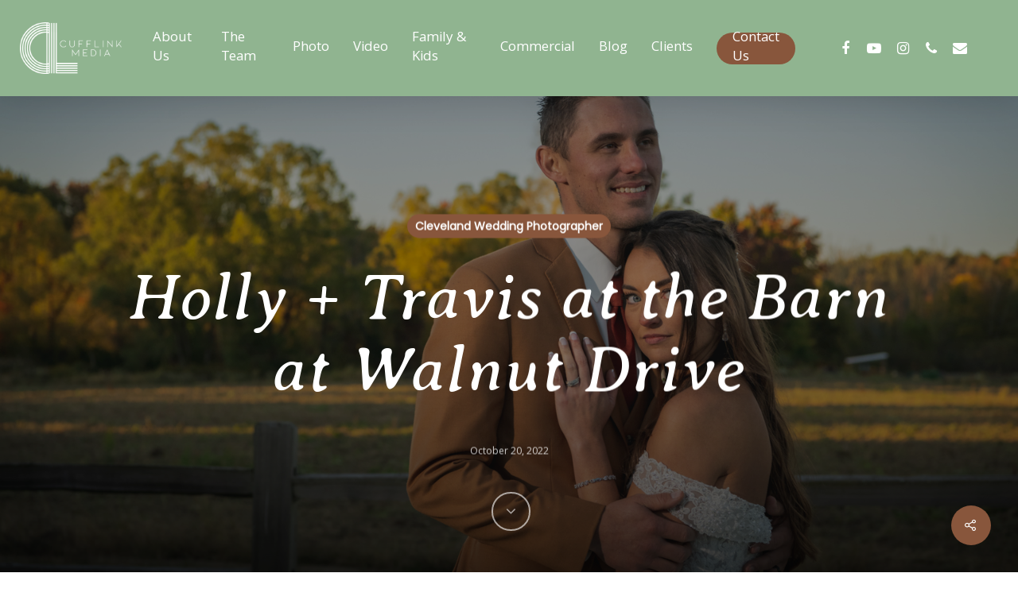

--- FILE ---
content_type: text/html; charset=UTF-8
request_url: https://cufflinkmedia.com/cleveland-wedding-photographer/holly-travis-at-the-barn-at-walnut-drive/
body_size: 37912
content:
<!DOCTYPE html>

<html lang="en" prefix="og: http://ogp.me/ns# fb: http://ogp.me/ns/fb#" class="no-js">
<head>
	
	<meta charset="UTF-8">
	
	<meta name="viewport" content="width=device-width, initial-scale=1, maximum-scale=1, user-scalable=0" /><meta name='robots' content='index, follow, max-image-preview:large, max-snippet:-1, max-video-preview:-1' />
	<style>img:is([sizes="auto" i], [sizes^="auto," i]) { contain-intrinsic-size: 3000px 1500px }</style>
	
	<!-- This site is optimized with the Yoast SEO plugin v26.8 - https://yoast.com/product/yoast-seo-wordpress/ -->
	<title>Holly + Travis at the Barn at Walnut Drive - Cleveland Photographers</title>
	<link rel="canonical" href="https://cufflinkmedia.com/cleveland-wedding-photographer/holly-travis-at-the-barn-at-walnut-drive/" />
	<meta property="og:locale" content="en_US" />
	<meta property="og:type" content="article" />
	<meta property="og:title" content="Holly + Travis at the Barn at Walnut Drive - Cleveland Photographers" />
	<meta property="og:url" content="https://cufflinkmedia.com/cleveland-wedding-photographer/holly-travis-at-the-barn-at-walnut-drive/" />
	<meta property="og:site_name" content="Cleveland Photographers" />
	<meta property="article:published_time" content="2022-10-20T17:38:10+00:00" />
	<meta property="og:image" content="https://cufflinkmedia.com/wp-content/uploads/2022/10/Holly-and-Travis-Sneak-Peek-26.jpg" />
	<meta property="og:image:width" content="1600" />
	<meta property="og:image:height" content="1067" />
	<meta property="og:image:type" content="image/jpeg" />
	<meta name="author" content="Cuff Link Team" />
	<meta name="twitter:card" content="summary_large_image" />
	<meta name="twitter:label1" content="Written by" />
	<meta name="twitter:data1" content="Cuff Link Team" />
	<meta name="twitter:label2" content="Est. reading time" />
	<meta name="twitter:data2" content="2 minutes" />
	<script type="application/ld+json" class="yoast-schema-graph">{"@context":"https://schema.org","@graph":[{"@type":"Article","@id":"https://cufflinkmedia.com/cleveland-wedding-photographer/holly-travis-at-the-barn-at-walnut-drive/#article","isPartOf":{"@id":"https://cufflinkmedia.com/cleveland-wedding-photographer/holly-travis-at-the-barn-at-walnut-drive/"},"author":{"name":"Cuff Link Team","@id":"https://cufflinkmedia.com/#/schema/person/672f8c74ef90105c70e64ceacb78a09c"},"headline":"Holly + Travis at the Barn at Walnut Drive","datePublished":"2022-10-20T17:38:10+00:00","mainEntityOfPage":{"@id":"https://cufflinkmedia.com/cleveland-wedding-photographer/holly-travis-at-the-barn-at-walnut-drive/"},"wordCount":413,"commentCount":0,"publisher":{"@id":"https://cufflinkmedia.com/#organization"},"image":{"@id":"https://cufflinkmedia.com/cleveland-wedding-photographer/holly-travis-at-the-barn-at-walnut-drive/#primaryimage"},"thumbnailUrl":"https://cufflinkmedia.com/wp-content/uploads/2022/10/Holly-and-Travis-Sneak-Peek-26.jpg","articleSection":["Cleveland Wedding Photographer"],"inLanguage":"en","potentialAction":[{"@type":"CommentAction","name":"Comment","target":["https://cufflinkmedia.com/cleveland-wedding-photographer/holly-travis-at-the-barn-at-walnut-drive/#respond"]}]},{"@type":"WebPage","@id":"https://cufflinkmedia.com/cleveland-wedding-photographer/holly-travis-at-the-barn-at-walnut-drive/","url":"https://cufflinkmedia.com/cleveland-wedding-photographer/holly-travis-at-the-barn-at-walnut-drive/","name":"Holly + Travis at the Barn at Walnut Drive - Cleveland Photographers","isPartOf":{"@id":"https://cufflinkmedia.com/#website"},"primaryImageOfPage":{"@id":"https://cufflinkmedia.com/cleveland-wedding-photographer/holly-travis-at-the-barn-at-walnut-drive/#primaryimage"},"image":{"@id":"https://cufflinkmedia.com/cleveland-wedding-photographer/holly-travis-at-the-barn-at-walnut-drive/#primaryimage"},"thumbnailUrl":"https://cufflinkmedia.com/wp-content/uploads/2022/10/Holly-and-Travis-Sneak-Peek-26.jpg","datePublished":"2022-10-20T17:38:10+00:00","breadcrumb":{"@id":"https://cufflinkmedia.com/cleveland-wedding-photographer/holly-travis-at-the-barn-at-walnut-drive/#breadcrumb"},"inLanguage":"en","potentialAction":[{"@type":"ReadAction","target":["https://cufflinkmedia.com/cleveland-wedding-photographer/holly-travis-at-the-barn-at-walnut-drive/"]}]},{"@type":"ImageObject","inLanguage":"en","@id":"https://cufflinkmedia.com/cleveland-wedding-photographer/holly-travis-at-the-barn-at-walnut-drive/#primaryimage","url":"https://cufflinkmedia.com/wp-content/uploads/2022/10/Holly-and-Travis-Sneak-Peek-26.jpg","contentUrl":"https://cufflinkmedia.com/wp-content/uploads/2022/10/Holly-and-Travis-Sneak-Peek-26.jpg","width":1600,"height":1067},{"@type":"BreadcrumbList","@id":"https://cufflinkmedia.com/cleveland-wedding-photographer/holly-travis-at-the-barn-at-walnut-drive/#breadcrumb","itemListElement":[{"@type":"ListItem","position":1,"name":"Home","item":"https://cufflinkmedia.com/"},{"@type":"ListItem","position":2,"name":"Holly + Travis at the Barn at Walnut Drive"}]},{"@type":"WebSite","@id":"https://cufflinkmedia.com/#website","url":"https://cufflinkmedia.com/","name":"Cleveland Photographers","description":"Cleveland Wedding Photography","publisher":{"@id":"https://cufflinkmedia.com/#organization"},"potentialAction":[{"@type":"SearchAction","target":{"@type":"EntryPoint","urlTemplate":"https://cufflinkmedia.com/?s={search_term_string}"},"query-input":{"@type":"PropertyValueSpecification","valueRequired":true,"valueName":"search_term_string"}}],"inLanguage":"en"},{"@type":"Organization","@id":"https://cufflinkmedia.com/#organization","name":"Cleveland Photographers","url":"https://cufflinkmedia.com/","logo":{"@type":"ImageObject","inLanguage":"en","@id":"https://cufflinkmedia.com/#/schema/logo/image/","url":"https://www.cufflinkmedia.com/wp-content/uploads/2020/05/CL-Logo.png","contentUrl":"https://www.cufflinkmedia.com/wp-content/uploads/2020/05/CL-Logo.png","width":350,"height":178,"caption":"Cleveland Photographers"},"image":{"@id":"https://cufflinkmedia.com/#/schema/logo/image/"}},{"@type":"Person","@id":"https://cufflinkmedia.com/#/schema/person/672f8c74ef90105c70e64ceacb78a09c","name":"Cuff Link Team","image":{"@type":"ImageObject","inLanguage":"en","@id":"https://cufflinkmedia.com/#/schema/person/image/","url":"https://secure.gravatar.com/avatar/8662fd492b88423828ace01960c5db2218e7e13b6349ba588b7234aeb9cb3059?s=96&d=mm&r=g","contentUrl":"https://secure.gravatar.com/avatar/8662fd492b88423828ace01960c5db2218e7e13b6349ba588b7234aeb9cb3059?s=96&d=mm&r=g","caption":"Cuff Link Team"},"url":"https://cufflinkmedia.com/author/cuff-link-team/"}]}</script>
	<!-- / Yoast SEO plugin. -->


<script type='application/javascript'  id='pys-version-script'>console.log('PixelYourSite Free version 11.1.5.2');</script>
<link rel='dns-prefetch' href='//spedj.trafft.com' />
<link rel='dns-prefetch' href='//js.hs-scripts.com' />
<link rel='dns-prefetch' href='//www.googletagmanager.com' />
<link rel='dns-prefetch' href='//fonts.googleapis.com' />
<link rel="alternate" type="application/rss+xml" title="Cleveland Photographers &raquo; Feed" href="https://cufflinkmedia.com/feed/" />
<link rel="alternate" type="application/rss+xml" title="Cleveland Photographers &raquo; Comments Feed" href="https://cufflinkmedia.com/comments/feed/" />
<script type="text/javascript">
/* <![CDATA[ */
window._wpemojiSettings = {"baseUrl":"https:\/\/s.w.org\/images\/core\/emoji\/16.0.1\/72x72\/","ext":".png","svgUrl":"https:\/\/s.w.org\/images\/core\/emoji\/16.0.1\/svg\/","svgExt":".svg","source":{"concatemoji":"https:\/\/cufflinkmedia.com\/wp-includes\/js\/wp-emoji-release.min.js?ver=6.8.3"}};
/*! This file is auto-generated */
!function(s,n){var o,i,e;function c(e){try{var t={supportTests:e,timestamp:(new Date).valueOf()};sessionStorage.setItem(o,JSON.stringify(t))}catch(e){}}function p(e,t,n){e.clearRect(0,0,e.canvas.width,e.canvas.height),e.fillText(t,0,0);var t=new Uint32Array(e.getImageData(0,0,e.canvas.width,e.canvas.height).data),a=(e.clearRect(0,0,e.canvas.width,e.canvas.height),e.fillText(n,0,0),new Uint32Array(e.getImageData(0,0,e.canvas.width,e.canvas.height).data));return t.every(function(e,t){return e===a[t]})}function u(e,t){e.clearRect(0,0,e.canvas.width,e.canvas.height),e.fillText(t,0,0);for(var n=e.getImageData(16,16,1,1),a=0;a<n.data.length;a++)if(0!==n.data[a])return!1;return!0}function f(e,t,n,a){switch(t){case"flag":return n(e,"\ud83c\udff3\ufe0f\u200d\u26a7\ufe0f","\ud83c\udff3\ufe0f\u200b\u26a7\ufe0f")?!1:!n(e,"\ud83c\udde8\ud83c\uddf6","\ud83c\udde8\u200b\ud83c\uddf6")&&!n(e,"\ud83c\udff4\udb40\udc67\udb40\udc62\udb40\udc65\udb40\udc6e\udb40\udc67\udb40\udc7f","\ud83c\udff4\u200b\udb40\udc67\u200b\udb40\udc62\u200b\udb40\udc65\u200b\udb40\udc6e\u200b\udb40\udc67\u200b\udb40\udc7f");case"emoji":return!a(e,"\ud83e\udedf")}return!1}function g(e,t,n,a){var r="undefined"!=typeof WorkerGlobalScope&&self instanceof WorkerGlobalScope?new OffscreenCanvas(300,150):s.createElement("canvas"),o=r.getContext("2d",{willReadFrequently:!0}),i=(o.textBaseline="top",o.font="600 32px Arial",{});return e.forEach(function(e){i[e]=t(o,e,n,a)}),i}function t(e){var t=s.createElement("script");t.src=e,t.defer=!0,s.head.appendChild(t)}"undefined"!=typeof Promise&&(o="wpEmojiSettingsSupports",i=["flag","emoji"],n.supports={everything:!0,everythingExceptFlag:!0},e=new Promise(function(e){s.addEventListener("DOMContentLoaded",e,{once:!0})}),new Promise(function(t){var n=function(){try{var e=JSON.parse(sessionStorage.getItem(o));if("object"==typeof e&&"number"==typeof e.timestamp&&(new Date).valueOf()<e.timestamp+604800&&"object"==typeof e.supportTests)return e.supportTests}catch(e){}return null}();if(!n){if("undefined"!=typeof Worker&&"undefined"!=typeof OffscreenCanvas&&"undefined"!=typeof URL&&URL.createObjectURL&&"undefined"!=typeof Blob)try{var e="postMessage("+g.toString()+"("+[JSON.stringify(i),f.toString(),p.toString(),u.toString()].join(",")+"));",a=new Blob([e],{type:"text/javascript"}),r=new Worker(URL.createObjectURL(a),{name:"wpTestEmojiSupports"});return void(r.onmessage=function(e){c(n=e.data),r.terminate(),t(n)})}catch(e){}c(n=g(i,f,p,u))}t(n)}).then(function(e){for(var t in e)n.supports[t]=e[t],n.supports.everything=n.supports.everything&&n.supports[t],"flag"!==t&&(n.supports.everythingExceptFlag=n.supports.everythingExceptFlag&&n.supports[t]);n.supports.everythingExceptFlag=n.supports.everythingExceptFlag&&!n.supports.flag,n.DOMReady=!1,n.readyCallback=function(){n.DOMReady=!0}}).then(function(){return e}).then(function(){var e;n.supports.everything||(n.readyCallback(),(e=n.source||{}).concatemoji?t(e.concatemoji):e.wpemoji&&e.twemoji&&(t(e.twemoji),t(e.wpemoji)))}))}((window,document),window._wpemojiSettings);
/* ]]> */
</script>
<style id='wp-emoji-styles-inline-css' type='text/css'>

	img.wp-smiley, img.emoji {
		display: inline !important;
		border: none !important;
		box-shadow: none !important;
		height: 1em !important;
		width: 1em !important;
		margin: 0 0.07em !important;
		vertical-align: -0.1em !important;
		background: none !important;
		padding: 0 !important;
	}
</style>
<link rel='stylesheet' id='wp-block-library-css' href='https://cufflinkmedia.com/wp-includes/css/dist/block-library/style.min.css?ver=6.8.3' type='text/css' media='all' />
<style id='classic-theme-styles-inline-css' type='text/css'>
/*! This file is auto-generated */
.wp-block-button__link{color:#fff;background-color:#32373c;border-radius:9999px;box-shadow:none;text-decoration:none;padding:calc(.667em + 2px) calc(1.333em + 2px);font-size:1.125em}.wp-block-file__button{background:#32373c;color:#fff;text-decoration:none}
</style>
<link rel='stylesheet' id='awb-css' href='https://cufflinkmedia.com/wp-content/plugins/advanced-backgrounds/assets/awb/awb.min.css?ver=1.12.8' type='text/css' media='all' />
<link rel='stylesheet' id='wp-components-css' href='https://cufflinkmedia.com/wp-includes/css/dist/components/style.min.css?ver=6.8.3' type='text/css' media='all' />
<link rel='stylesheet' id='wp-preferences-css' href='https://cufflinkmedia.com/wp-includes/css/dist/preferences/style.min.css?ver=6.8.3' type='text/css' media='all' />
<link rel='stylesheet' id='wp-block-editor-css' href='https://cufflinkmedia.com/wp-includes/css/dist/block-editor/style.min.css?ver=6.8.3' type='text/css' media='all' />
<link rel='stylesheet' id='wp-reusable-blocks-css' href='https://cufflinkmedia.com/wp-includes/css/dist/reusable-blocks/style.min.css?ver=6.8.3' type='text/css' media='all' />
<link rel='stylesheet' id='wp-patterns-css' href='https://cufflinkmedia.com/wp-includes/css/dist/patterns/style.min.css?ver=6.8.3' type='text/css' media='all' />
<link rel='stylesheet' id='wp-editor-css' href='https://cufflinkmedia.com/wp-includes/css/dist/editor/style.min.css?ver=6.8.3' type='text/css' media='all' />
<link rel='stylesheet' id='block-robo-gallery-style-css-css' href='https://cufflinkmedia.com/wp-content/plugins/robo-gallery/includes/extensions/block/dist/blocks.style.build.css?ver=5.1.2' type='text/css' media='all' />
<style id='global-styles-inline-css' type='text/css'>
:root{--wp--preset--aspect-ratio--square: 1;--wp--preset--aspect-ratio--4-3: 4/3;--wp--preset--aspect-ratio--3-4: 3/4;--wp--preset--aspect-ratio--3-2: 3/2;--wp--preset--aspect-ratio--2-3: 2/3;--wp--preset--aspect-ratio--16-9: 16/9;--wp--preset--aspect-ratio--9-16: 9/16;--wp--preset--color--black: #000000;--wp--preset--color--cyan-bluish-gray: #abb8c3;--wp--preset--color--white: #ffffff;--wp--preset--color--pale-pink: #f78da7;--wp--preset--color--vivid-red: #cf2e2e;--wp--preset--color--luminous-vivid-orange: #ff6900;--wp--preset--color--luminous-vivid-amber: #fcb900;--wp--preset--color--light-green-cyan: #7bdcb5;--wp--preset--color--vivid-green-cyan: #00d084;--wp--preset--color--pale-cyan-blue: #8ed1fc;--wp--preset--color--vivid-cyan-blue: #0693e3;--wp--preset--color--vivid-purple: #9b51e0;--wp--preset--gradient--vivid-cyan-blue-to-vivid-purple: linear-gradient(135deg,rgba(6,147,227,1) 0%,rgb(155,81,224) 100%);--wp--preset--gradient--light-green-cyan-to-vivid-green-cyan: linear-gradient(135deg,rgb(122,220,180) 0%,rgb(0,208,130) 100%);--wp--preset--gradient--luminous-vivid-amber-to-luminous-vivid-orange: linear-gradient(135deg,rgba(252,185,0,1) 0%,rgba(255,105,0,1) 100%);--wp--preset--gradient--luminous-vivid-orange-to-vivid-red: linear-gradient(135deg,rgba(255,105,0,1) 0%,rgb(207,46,46) 100%);--wp--preset--gradient--very-light-gray-to-cyan-bluish-gray: linear-gradient(135deg,rgb(238,238,238) 0%,rgb(169,184,195) 100%);--wp--preset--gradient--cool-to-warm-spectrum: linear-gradient(135deg,rgb(74,234,220) 0%,rgb(151,120,209) 20%,rgb(207,42,186) 40%,rgb(238,44,130) 60%,rgb(251,105,98) 80%,rgb(254,248,76) 100%);--wp--preset--gradient--blush-light-purple: linear-gradient(135deg,rgb(255,206,236) 0%,rgb(152,150,240) 100%);--wp--preset--gradient--blush-bordeaux: linear-gradient(135deg,rgb(254,205,165) 0%,rgb(254,45,45) 50%,rgb(107,0,62) 100%);--wp--preset--gradient--luminous-dusk: linear-gradient(135deg,rgb(255,203,112) 0%,rgb(199,81,192) 50%,rgb(65,88,208) 100%);--wp--preset--gradient--pale-ocean: linear-gradient(135deg,rgb(255,245,203) 0%,rgb(182,227,212) 50%,rgb(51,167,181) 100%);--wp--preset--gradient--electric-grass: linear-gradient(135deg,rgb(202,248,128) 0%,rgb(113,206,126) 100%);--wp--preset--gradient--midnight: linear-gradient(135deg,rgb(2,3,129) 0%,rgb(40,116,252) 100%);--wp--preset--font-size--small: 13px;--wp--preset--font-size--medium: 20px;--wp--preset--font-size--large: 36px;--wp--preset--font-size--x-large: 42px;--wp--preset--spacing--20: 0.44rem;--wp--preset--spacing--30: 0.67rem;--wp--preset--spacing--40: 1rem;--wp--preset--spacing--50: 1.5rem;--wp--preset--spacing--60: 2.25rem;--wp--preset--spacing--70: 3.38rem;--wp--preset--spacing--80: 5.06rem;--wp--preset--shadow--natural: 6px 6px 9px rgba(0, 0, 0, 0.2);--wp--preset--shadow--deep: 12px 12px 50px rgba(0, 0, 0, 0.4);--wp--preset--shadow--sharp: 6px 6px 0px rgba(0, 0, 0, 0.2);--wp--preset--shadow--outlined: 6px 6px 0px -3px rgba(255, 255, 255, 1), 6px 6px rgba(0, 0, 0, 1);--wp--preset--shadow--crisp: 6px 6px 0px rgba(0, 0, 0, 1);}:where(.is-layout-flex){gap: 0.5em;}:where(.is-layout-grid){gap: 0.5em;}body .is-layout-flex{display: flex;}.is-layout-flex{flex-wrap: wrap;align-items: center;}.is-layout-flex > :is(*, div){margin: 0;}body .is-layout-grid{display: grid;}.is-layout-grid > :is(*, div){margin: 0;}:where(.wp-block-columns.is-layout-flex){gap: 2em;}:where(.wp-block-columns.is-layout-grid){gap: 2em;}:where(.wp-block-post-template.is-layout-flex){gap: 1.25em;}:where(.wp-block-post-template.is-layout-grid){gap: 1.25em;}.has-black-color{color: var(--wp--preset--color--black) !important;}.has-cyan-bluish-gray-color{color: var(--wp--preset--color--cyan-bluish-gray) !important;}.has-white-color{color: var(--wp--preset--color--white) !important;}.has-pale-pink-color{color: var(--wp--preset--color--pale-pink) !important;}.has-vivid-red-color{color: var(--wp--preset--color--vivid-red) !important;}.has-luminous-vivid-orange-color{color: var(--wp--preset--color--luminous-vivid-orange) !important;}.has-luminous-vivid-amber-color{color: var(--wp--preset--color--luminous-vivid-amber) !important;}.has-light-green-cyan-color{color: var(--wp--preset--color--light-green-cyan) !important;}.has-vivid-green-cyan-color{color: var(--wp--preset--color--vivid-green-cyan) !important;}.has-pale-cyan-blue-color{color: var(--wp--preset--color--pale-cyan-blue) !important;}.has-vivid-cyan-blue-color{color: var(--wp--preset--color--vivid-cyan-blue) !important;}.has-vivid-purple-color{color: var(--wp--preset--color--vivid-purple) !important;}.has-black-background-color{background-color: var(--wp--preset--color--black) !important;}.has-cyan-bluish-gray-background-color{background-color: var(--wp--preset--color--cyan-bluish-gray) !important;}.has-white-background-color{background-color: var(--wp--preset--color--white) !important;}.has-pale-pink-background-color{background-color: var(--wp--preset--color--pale-pink) !important;}.has-vivid-red-background-color{background-color: var(--wp--preset--color--vivid-red) !important;}.has-luminous-vivid-orange-background-color{background-color: var(--wp--preset--color--luminous-vivid-orange) !important;}.has-luminous-vivid-amber-background-color{background-color: var(--wp--preset--color--luminous-vivid-amber) !important;}.has-light-green-cyan-background-color{background-color: var(--wp--preset--color--light-green-cyan) !important;}.has-vivid-green-cyan-background-color{background-color: var(--wp--preset--color--vivid-green-cyan) !important;}.has-pale-cyan-blue-background-color{background-color: var(--wp--preset--color--pale-cyan-blue) !important;}.has-vivid-cyan-blue-background-color{background-color: var(--wp--preset--color--vivid-cyan-blue) !important;}.has-vivid-purple-background-color{background-color: var(--wp--preset--color--vivid-purple) !important;}.has-black-border-color{border-color: var(--wp--preset--color--black) !important;}.has-cyan-bluish-gray-border-color{border-color: var(--wp--preset--color--cyan-bluish-gray) !important;}.has-white-border-color{border-color: var(--wp--preset--color--white) !important;}.has-pale-pink-border-color{border-color: var(--wp--preset--color--pale-pink) !important;}.has-vivid-red-border-color{border-color: var(--wp--preset--color--vivid-red) !important;}.has-luminous-vivid-orange-border-color{border-color: var(--wp--preset--color--luminous-vivid-orange) !important;}.has-luminous-vivid-amber-border-color{border-color: var(--wp--preset--color--luminous-vivid-amber) !important;}.has-light-green-cyan-border-color{border-color: var(--wp--preset--color--light-green-cyan) !important;}.has-vivid-green-cyan-border-color{border-color: var(--wp--preset--color--vivid-green-cyan) !important;}.has-pale-cyan-blue-border-color{border-color: var(--wp--preset--color--pale-cyan-blue) !important;}.has-vivid-cyan-blue-border-color{border-color: var(--wp--preset--color--vivid-cyan-blue) !important;}.has-vivid-purple-border-color{border-color: var(--wp--preset--color--vivid-purple) !important;}.has-vivid-cyan-blue-to-vivid-purple-gradient-background{background: var(--wp--preset--gradient--vivid-cyan-blue-to-vivid-purple) !important;}.has-light-green-cyan-to-vivid-green-cyan-gradient-background{background: var(--wp--preset--gradient--light-green-cyan-to-vivid-green-cyan) !important;}.has-luminous-vivid-amber-to-luminous-vivid-orange-gradient-background{background: var(--wp--preset--gradient--luminous-vivid-amber-to-luminous-vivid-orange) !important;}.has-luminous-vivid-orange-to-vivid-red-gradient-background{background: var(--wp--preset--gradient--luminous-vivid-orange-to-vivid-red) !important;}.has-very-light-gray-to-cyan-bluish-gray-gradient-background{background: var(--wp--preset--gradient--very-light-gray-to-cyan-bluish-gray) !important;}.has-cool-to-warm-spectrum-gradient-background{background: var(--wp--preset--gradient--cool-to-warm-spectrum) !important;}.has-blush-light-purple-gradient-background{background: var(--wp--preset--gradient--blush-light-purple) !important;}.has-blush-bordeaux-gradient-background{background: var(--wp--preset--gradient--blush-bordeaux) !important;}.has-luminous-dusk-gradient-background{background: var(--wp--preset--gradient--luminous-dusk) !important;}.has-pale-ocean-gradient-background{background: var(--wp--preset--gradient--pale-ocean) !important;}.has-electric-grass-gradient-background{background: var(--wp--preset--gradient--electric-grass) !important;}.has-midnight-gradient-background{background: var(--wp--preset--gradient--midnight) !important;}.has-small-font-size{font-size: var(--wp--preset--font-size--small) !important;}.has-medium-font-size{font-size: var(--wp--preset--font-size--medium) !important;}.has-large-font-size{font-size: var(--wp--preset--font-size--large) !important;}.has-x-large-font-size{font-size: var(--wp--preset--font-size--x-large) !important;}
:where(.wp-block-post-template.is-layout-flex){gap: 1.25em;}:where(.wp-block-post-template.is-layout-grid){gap: 1.25em;}
:where(.wp-block-columns.is-layout-flex){gap: 2em;}:where(.wp-block-columns.is-layout-grid){gap: 2em;}
:root :where(.wp-block-pullquote){font-size: 1.5em;line-height: 1.6;}
</style>
<link rel='stylesheet' id='contact-form-7-css' href='https://cufflinkmedia.com/wp-content/plugins/contact-form-7/includes/css/styles.css?ver=6.1.4' type='text/css' media='all' />
<link rel='stylesheet' id='salient-social-css' href='https://cufflinkmedia.com/wp-content/plugins/salient-social/css/style.css?ver=1.1' type='text/css' media='all' />
<style id='salient-social-inline-css' type='text/css'>

  .sharing-default-minimal .nectar-love.loved,
  body .nectar-social[data-color-override="override"].fixed > a:before, 
  body .nectar-social[data-color-override="override"].fixed .nectar-social-inner a,
  .sharing-default-minimal .nectar-social[data-color-override="override"] .nectar-social-inner a:hover {
    background-color: #88563c;
  }
  .nectar-social.hover .nectar-love.loved,
  .nectar-social.hover > .nectar-love-button a:hover,
  .nectar-social[data-color-override="override"].hover > div a:hover,
  #single-below-header .nectar-social[data-color-override="override"].hover > div a:hover,
  .nectar-social[data-color-override="override"].hover .share-btn:hover,
  .sharing-default-minimal .nectar-social[data-color-override="override"] .nectar-social-inner a {
    border-color: #88563c;
  }
  #single-below-header .nectar-social.hover .nectar-love.loved i,
  #single-below-header .nectar-social.hover[data-color-override="override"] a:hover,
  #single-below-header .nectar-social.hover[data-color-override="override"] a:hover i,
  #single-below-header .nectar-social.hover .nectar-love-button a:hover i,
  .nectar-love:hover i,
  .hover .nectar-love:hover .total_loves,
  .nectar-love.loved i,
  .nectar-social.hover .nectar-love.loved .total_loves,
  .nectar-social.hover .share-btn:hover, 
  .nectar-social[data-color-override="override"].hover .nectar-social-inner a:hover,
  .nectar-social[data-color-override="override"].hover > div:hover span,
  .sharing-default-minimal .nectar-social[data-color-override="override"] .nectar-social-inner a:not(:hover) i,
  .sharing-default-minimal .nectar-social[data-color-override="override"] .nectar-social-inner a:not(:hover) {
    color: #88563c;
  }
</style>
<link rel='stylesheet' id='font-awesome-css' href='https://cufflinkmedia.com/wp-content/themes/salient/css/font-awesome.min.css?ver=4.6.4' type='text/css' media='all' />
<link rel='stylesheet' id='salient-grid-system-css' href='https://cufflinkmedia.com/wp-content/themes/salient/css/grid-system.css?ver=12.0' type='text/css' media='all' />
<link rel='stylesheet' id='main-styles-css' href='https://cufflinkmedia.com/wp-content/themes/salient/css/style.css?ver=12.0' type='text/css' media='all' />
<style id='main-styles-inline-css' type='text/css'>
html:not(.page-trans-loaded) { background-color: #ffffff; }
</style>
<link rel='stylesheet' id='nectar-header-perma-transparent-css' href='https://cufflinkmedia.com/wp-content/themes/salient/css/header/header-perma-transparent.css?ver=12.0' type='text/css' media='all' />
<link rel='stylesheet' id='nectar-single-styles-css' href='https://cufflinkmedia.com/wp-content/themes/salient/css/single.css?ver=12.0' type='text/css' media='all' />
<link rel='stylesheet' id='nectar-element-recent-posts-css' href='https://cufflinkmedia.com/wp-content/themes/salient/css/elements/element-recent-posts.css?ver=12.0' type='text/css' media='all' />
<link rel='stylesheet' id='fancyBox-css' href='https://cufflinkmedia.com/wp-content/themes/salient/css/plugins/jquery.fancybox.css?ver=3.3.1' type='text/css' media='all' />
<link rel='stylesheet' id='nectar_default_font_open_sans-css' href='https://fonts.googleapis.com/css?family=Open+Sans%3A300%2C400%2C600%2C700&#038;subset=latin%2Clatin-ext' type='text/css' media='all' />
<link rel='stylesheet' id='responsive-css' href='https://cufflinkmedia.com/wp-content/themes/salient/css/responsive.css?ver=12.0' type='text/css' media='all' />
<link rel='stylesheet' id='skin-material-css' href='https://cufflinkmedia.com/wp-content/themes/salient/css/skin-material.css?ver=12.0' type='text/css' media='all' />
<style id='skin-material-inline-css' type='text/css'>
body a,label span,body [class^="icon-"].icon-default-style,.blog-recent[data-style*="classic_enhanced"] .post-meta .icon-salient-heart-2.loved,.blog-recent[data-style*="classic_enhanced"] .post-meta a:hover i,.masonry.classic_enhanced .post .post-meta .icon-salient-heart-2.loved,.masonry.classic_enhanced .post .post-meta a:hover i,.post .post-header h2 a,.post .post-header a:hover,#single-below-header a:hover,.post .post-header a:focus,#single-below-header a:focus,.comment-list .pingback .comment-body > a:hover,.pricing-column h3,[data-style="list_featured_first_row"] .meta-category a,body.material .tabbed[data-color-scheme="accent-color"][data-style="minimal"]:not(.using-icons) >ul li:not(.cta-button) a:hover,body.material .tabbed[data-color-scheme="accent-color"][data-style="minimal"]:not(.using-icons) >ul li:not(.cta-button) .active-tab,.tabbed[data-style*="material"][data-color-scheme="accent-color"] .wpb_tabs_nav li a:not(.active-tab):hover,[data-style="list_featured_first_row"] .meta-category a,.icon-3x[class^="icon-"],.icon-3x[class*=" icon-"],.icon-tiny[class^="icon-"],.nectar-fancy-box[data-style="color_box_hover"][data-color="accent-color"] .icon-default-style,.col:hover > [class^="icon-"].icon-3x.accent-color.alt-style.hovered,.col:hover > [class*=" icon-"].icon-3x.accent-color.alt-style.hovered,div[data-style="minimal"] .toggle:hover h3 a,div[data-style="minimal"] .toggle.open h3 a,#footer-outer #copyright li a i:hover,.ascend .comment-list .reply a,body.material .widget:not(.nectar_popular_posts_widget):not(.recent_posts_extra_widget) li a:hover,body.material #sidebar .widget:not(.nectar_popular_posts_widget):not(.recent_posts_extra_widget) li a:hover,body.material #footer-outer .widget:not(.nectar_popular_posts_widget):not(.recent_posts_extra_widget) li a:hover,#top nav .sf-menu .current_page_item > a .sf-sub-indicator i,#top nav .sf-menu .current_page_ancestor > a .sf-sub-indicator i,.sf-menu > .current_page_ancestor > a > .sf-sub-indicator i,.material .widget .tagcloud a,#single-below-header a:hover [class^="icon-"],#header-outer[data-format="left-header"] #top nav > ul > li:not(.megamenu) ul a:hover,#header-outer #mobile-menu ul li[class*="current"] > a,#header-outer #mobile-menu ul li a:hover,#header-outer #mobile-menu ul li a:focus,#header-outer #mobile-menu ul li a:hover .sf-sub-indicator i,#header-outer #mobile-menu ul li a:focus .sf-sub-indicator i,.wpcf7-form .wpcf7-not-valid-tip{color:#88563c;}#header-outer[data-lhe="default"] #top nav > ul > li > a:hover,#header-outer[data-lhe="default"] #top nav .sf-menu > .sfHover:not(#social-in-menu) > a,#header-outer[data-lhe="default"] #top nav .sf-menu > .current-menu-item > a,#header-outer[data-lhe="default"] #top nav .sf-menu > .current_page_ancestor > a,#header-outer[data-lhe="default"] #top nav .sf-menu > .current-menu-ancestor > a,#header-outer[data-lhe="default"] #top nav .sf-menu > .current_page_item > a,#header-outer[data-lhe="default"] #top nav > ul > .button_bordered > a:hover,#header-outer[data-lhe="default"] #top nav > .sf-menu > .button_bordered.sfHover > a,#header-outer #top nav > ul > .button_bordered > a:hover,#header-outer:not(.transparent) #social-in-menu a i:after,.sf-menu > li > a:hover > .sf-sub-indicator i,.sf-menu > li > a:active > .sf-sub-indicator i,.sf-menu > .sfHover > a > .sf-sub-indicator i,.sf-menu .megamenu > ul > li:hover > a,#top nav > ul > .megamenu > ul > li > a:hover,#top nav > ul > .megamenu > ul > .sfHover > a,#top nav > ul > .megamenu > ul > li > a:focus,#top nav ul #nectar-user-account a:hover span,#top nav ul #search-btn a:hover span,#top nav ul .slide-out-widget-area-toggle a:hover span,#header-outer[data-format="left-header"] .sf-menu .sub-menu .current-menu-item > a,body.material:not([data-header-color="custom"]) #header-outer:not([data-format="left-header"]) #top ul.cart_list a:hover,body.material #header-outer:not(.transparent) .cart-outer:hover .cart-menu-wrap .icon-salient-cart,#header-outer .widget_shopping_cart .cart_list a,#header-outer .woocommerce.widget_shopping_cart .cart_list li a.remove,#header-outer:not([data-format="left-header"]) #top nav > ul > .megamenu ul ul .current-menu-item.has-ul > a,#header-outer:not([data-format="left-header"]) #top nav > ul > .megamenu ul ul .current-menu-ancestor.has-ul > a,body #header-secondary-outer #social a:hover i,body #header-secondary-outer #social a:focus i,#footer-outer a:focus,#footer-outer a:hover,.recent-posts .post-header a:hover,.result a:hover,.post-area.standard-minimal .post .post-meta .date a,.post-area.standard-minimal .post .post-header h2 a:hover,.post-area.standard-minimal .post .more-link:hover span,.post-area.standard-minimal .post .more-link span:after,.post-area.standard-minimal .post .minimal-post-meta a:hover,.single .post .post-meta a:hover,.single .post .post-meta a:focus,.single #single-meta div a:hover i,.single #single-meta div:hover > a,.single #single-meta div:focus > a,.comment-list .comment-meta a:hover,.comment-list .comment-meta a:focus,.result .title a,.circle-border,.home .blog-recent:not([data-style="list_featured_first_row"]) .col .post-header a:hover,.home .blog-recent .col .post-header h3 a,.pricing-table[data-style="flat-alternative"] .pricing-column.accent-color h4,.pricing-table[data-style="flat-alternative"] .pricing-column.accent-color .interval,.comment-author a:hover,.comment-author a:focus,.project-attrs li i,.woocommerce .star-rating,.woocommerce form .form-row .required,.woocommerce-page form .form-row .required,.woocommerce ul.products li.product .price,.woocommerce-page ul.products li.product .price,.woocommerce-checkout-review-order-table .product-info .amount,.woocommerce-pagination a.page-numbers:hover,.woocommerce p.stars a:hover,.woocommerce .material.product .product-wrap .product-add-to-cart a:hover,.woocommerce .material.product .product-wrap .product-add-to-cart a:hover > span,.woocommerce-MyAccount-navigation ul li.is-active a:before,.woocommerce-MyAccount-navigation ul li:hover a:before,.woocommerce.ascend .price_slider_amount button.button[type="submit"],.ascend.woocommerce #sidebar div ul li a:hover,.ascend.woocommerce #sidebar div ul .current-cat > a,.woocommerce .widget_layered_nav ul li.chosen a:after,.woocommerce-page .widget_layered_nav ul li.chosen a:after,.woocommerce-account .woocommerce > #customer_login .nectar-form-controls .control.active,.woocommerce-account .woocommerce > #customer_login .nectar-form-controls .control:hover,.woocommerce #review_form #respond p.comment-notes span.required,.nectar-milestone .number.accent-color,body #portfolio-nav a:hover i,span.accent-color,.portfolio-items .nectar-love:hover i,.portfolio-items .nectar-love.loved i,body .hovered .nectar-love i,body:not(.material) #search-outer #search #close a span:hover,.carousel-wrap[data-full-width="true"] .carousel-heading a:hover i,#search-outer .ui-widget-content li:hover *,#search-outer .ui-widget-content .ui-state-focus *,.portfolio-filters-inline .container ul li .active,.svg-icon-holder[data-color="accent-color"],.team-member .accent-color:hover,.text_on_hover.product .add_to_cart_button,.blog-recent[data-style="minimal"] .col > span,.blog-recent[data-style="title_only"] .col:hover .post-header .title,.nectar-icon-list[data-icon-style="border"][data-icon-color="accent-color"] .list-icon-holder[data-icon_type="numerical"] span,.nectar-icon-list[data-icon-color="accent-color"][data-icon-style="border"] .content h4,.nectar-icon-list[data-icon-color="accent-color"] .nectar-icon-list-item .list-icon-holder[data-icon_type="numerical"],body #pagination .page-numbers.prev:hover,body #pagination .page-numbers.next:hover,body #pagination a.page-numbers:hover,body #pagination a.page-numbers:focus,.nectar-slide-in-cart .widget_shopping_cart .cart_list a,.sf-menu ul .open-submenu > a,body[data-form-submit="see-through"] input[type=submit],body[data-form-submit="see-through"] button[type=submit],.nectar_icon_wrap[data-color="accent-color"] i,.nectar_team_member_close .inner:before,body:not([data-header-format="left-header"]) #top nav > ul > .megamenu > ul > li > ul > .has-ul > a:hover,body:not([data-header-format="left-header"]) #top nav > ul > .megamenu > ul > li > ul > .has-ul > a:focus,.masonry.material .masonry-blog-item .meta-category a,body .wpb_row .span_12 .portfolio-filters-inline[data-color-scheme="accent-color-underline"].full-width-section .active,body .wpb_row .span_12 .portfolio-filters-inline[data-color-scheme="accent-color-underline"].full-width-section a:hover,.material .comment-list .reply a:hover,.material .comment-list .reply a:focus,.related-posts[data-style="material"] .meta-category a,.material .widget li:not(.has-img) a:hover .post-title,.material #sidebar .widget li:not(.has-img) a:hover .post-title,.material .container-wrap #author-bio #author-info a:hover,.material #sidebar .widget ul[data-style="featured-image-left"] li a:hover .post-title,.material #sidebar .widget .tagcloud a,.single.material .post-area .content-inner > .post-tags a,.post-area.featured_img_left .meta-category a,body.material .nectar-button.see-through.accent-color[data-color-override="false"],div[data-style="minimal_small"] .toggle.accent-color > h3 a:hover,div[data-style="minimal_small"] .toggle.accent-color.open > h3 a,.testimonial_slider[data-rating-color="accent-color"] .star-rating .filled:before,.nectar_single_testimonial[data-color="accent-color"] p .open-quote,.nectar-quick-view-box .star-rating,.minimal.product .product-wrap .normal.icon-salient-cart[class*=" icon-"],.minimal.product .product-wrap i,.minimal.product .product-wrap .normal.icon-salient-m-eye,.products li.product.minimal .product-add-to-cart .loading:after,.widget_search .search-form button[type=submit] .icon-salient-search,body.search-no-results .search-form button[type=submit] .icon-salient-search,#sidebar .widget_shopping_cart .cart_list li a.remove:hover,.col:not(.post-area):not(.span_12):not(#sidebar):hover [class^="icon-"].icon-3x.accent-color.alt-style.hovered,body .col:not(.post-area):not(.span_12):not(#sidebar):hover a [class*=" icon-"].icon-3x.accent-color.alt-style.hovered,.ascend #header-outer:not(.transparent) .cart-outer:hover .cart-menu-wrap:not(.has_products) .icon-salient-cart{color:#88563c!important;}.nectar-highlighted-text em:before,.nectar_icon_wrap[data-style="soft-bg"][data-color="accent-color"] .nectar_icon:before,.nectar_icon_wrap[data-style="shadow-bg"][data-color="accent-color"] .nectar_icon:after,.pricing-table[data-style="default"] .pricing-column.highlight.accent-color h3,.pricing-table[data-style="flat-alternative"] .pricing-column.highlight h3 .highlight-reason,.pricing-table[data-style="flat-alternative"] .pricing-column.accent-color:before,[data-style="list_featured_first_row"] .meta-category a:before,.tabbed > ul li .active-tab,.tabbed > ul li .active-tab:hover,.tabbed[data-style="vertical_modern"][data-color-scheme="accent-color"] .wpb_tabs_nav li .active-tab,.tabbed[data-style*="minimal"] > ul li a:after,.tabbed[data-style="minimal_alt"] .magic-line,.tabbed[data-style*="material"][data-color-scheme="accent-color"] ul:after,.nectar-scrolling-tabs[data-color-scheme="accent-color"] .scrolling-tab-nav .line,.wpb_row .nectar-post-grid-filters[data-active-color="accent-color"] a:after,#ajax-content-wrap [data-stored-style="vs"] .tabbed[data-color-scheme="accent-color"] .wpb_tabs_nav li a:before,.testimonial_slider[data-style="multiple_visible"][data-color*="accent-color"] .flickity-page-dots .dot.is-selected:before,.testimonial_slider[data-style="multiple_visible"][data-color*="accent-color"] blockquote.is-selected p,.nectar_video_lightbox.nectar-button[data-color="default-accent-color"],.nectar_video_lightbox.nectar-button[data-color="transparent-accent-color"]:hover,.nectar-cta[data-color="accent-color"]:not([data-style="material"]) .link_wrap,.flex-direction-nav a,.carousel-prev:hover,.carousel-next:hover,.nectar-flickity[data-controls*="arrows_overlaid"][data-control-color="accent-color"] .flickity-prev-next-button:hover:before,.nectar-flickity[data-controls="default"][data-control-color="accent-color"] .flickity-page-dots .dot:before,.nectar-flickity[data-controls="touch_total"][data-control-color="accent-color"] .visualized-total span,body [class^="icon-"].icon-3x.alt-style.accent-color,body [class*=" icon-"].icon-3x.alt-style.accent-color,[class*=" icon-"],.col:hover > [class^="icon-"].icon-3x:not(.alt-style).accent-color.hovered,.col:hover > [class*=" icon-"].icon-3x:not(.alt-style).accent-color.hovered,.col:not(.post-area):not(.span_12):not(#sidebar):hover [class^="icon-"].icon-3x:not(.alt-style).accent-color.hovered,.col:not(.post-area):not(.span_12):not(#sidebar):hover a [class*=" icon-"].icon-3x:not(.alt-style).accent-color.hovered,.toggle.open h3 a,div[data-style="minimal"] .toggle.open h3 i:after,div[data-style="minimal"] .toggle:hover h3 i:after,div[data-style="minimal"] .toggle.open h3 i:before,div[data-style="minimal"] .toggle:hover h3 i:before,div[data-style="minimal_small"] .toggle.accent-color > h3:after,.main-content .widget_calendar caption,#footer-outer .widget_calendar caption,.post .more-link span:hover,.post.format-quote .post-content .quote-inner,.post.format-link .post-content .link-inner,.nectar-post-grid-wrap[data-load-more-color="accent-color"] .load-more:hover,.format-status .post-content .status-inner,input[type=submit]:hover,input[type="button"]:hover,body[data-form-submit="regular"] input[type=submit],body[data-form-submit="regular"] button[type=submit],body[data-form-submit="regular"] .container-wrap .span_12.light input[type=submit]:hover,body[data-form-submit="regular"] .container-wrap .span_12.light button[type=submit]:hover,.woocommerce div.product .woocommerce-tabs ul.tabs li.active,.woocommerce #content div.product .woocommerce-tabs ul.tabs li.active,.woocommerce-page div.product .woocommerce-tabs ul.tabs li.active,.woocommerce-page #content div.product .woocommerce-tabs ul.tabs li.active,#slide-out-widget-area,#slide-out-widget-area-bg.fullscreen,#slide-out-widget-area-bg.fullscreen-split,#slide-out-widget-area-bg.fullscreen-alt .bg-inner,body.material #slide-out-widget-area-bg.slide-out-from-right,.widget .material .widget .tagcloud a:before,.nectar-hor-list-item[data-hover-effect="full_border"][data-color="accent-color"] .nectar-list-item-btn:hover{background-color:#88563c;}.orbit-wrapper .slider-nav .right,.orbit-wrapper .slider-nav .left,.progress li span,.nectar-progress-bar span,#footer-outer #footer-widgets .col .tagcloud a:hover,#sidebar .widget .tagcloud a:hover,#fp-nav.tooltip ul li .fp-tooltip .tooltip-inner,#pagination .next a:hover,#pagination .prev a:hover,.comment-list .reply a:hover,.comment-list .reply a:focus,.icon-normal,.bar_graph li span,.nectar-button[data-color-override="false"].regular-button,.nectar-button.tilt.accent-color,body .swiper-slide .button.transparent_2 .primary-color:hover,#footer-outer #footer-widgets .col input[type="submit"],body .products-carousel .carousel-next:hover,body .products-carousel .carousel-prev:hover,.blog-recent .more-link span:hover,.post-tags a:hover,#to-top:hover,#to-top.dark:hover,body[data-button-style*="rounded"] #to-top:after,#pagination a.page-numbers:hover,#pagination span.page-numbers.current,.portfolio-items .col[data-default-color="true"] .work-item:not(.style-3) .work-info-bg,.portfolio-items .col[data-default-color="true"] .bottom-meta,.portfolio-items .col.nectar-new-item .inner-wrap:before,.portfolio-filters-inline[data-color-scheme="accent-color-underline"] a:after,.portfolio-filters a,.portfolio-filters #sort-portfolio,.project-attrs li span,.portfolio-filters,.portfolio-filters-inline[data-color-scheme="accent-color"],.bottom_controls #portfolio-nav .controls li a i:after,.bottom_controls #portfolio-nav ul:first-child li#all-items a:hover i,.single-portfolio .facebook-share a:hover,.single-portfolio .twitter-share a:hover,.single-portfolio .pinterest-share a:hover,.single-post .facebook-share a:hover,.single-post .twitter-share a:hover,.single-post .pinterest-share a:hover,.mejs-controls .mejs-time-rail .mejs-time-current,.mejs-controls .mejs-volume-button .mejs-volume-slider .mejs-volume-current,.mejs-controls .mejs-horizontal-volume-slider .mejs-horizontal-volume-current,#sidebar .widget:hover [class^="icon-"].icon-3x,.post.quote .content-inner .quote-inner .whole-link,.masonry.classic_enhanced .post.quote.wide_tall .post-content a:hover .quote-inner,.masonry.classic_enhanced .post.link.wide_tall .post-content a:hover .link-inner,.iosSlider .prev_slide:hover,.iosSlider .next_slide:hover,#header-outer .widget_shopping_cart a.button,#header-outer a.cart-contents .cart-wrap span,#header-outer #mobile-cart-link .cart-wrap span,#top nav ul .slide-out-widget-area-toggle a:hover .lines,#top nav ul .slide-out-widget-area-toggle a:hover .lines:after,#top nav ul .slide-out-widget-area-toggle a:hover .lines:before,#top nav ul .slide-out-widget-area-toggle a:hover .lines-button:after,#header-outer #top nav > ul > li:not(.megamenu) ul a:hover,#header-outer #top nav > ul > li:not(.megamenu) .sfHover > a,#header-outer:not([data-format="left-header"]) #top nav > ul > li:not(.megamenu) .sfHover > a,#header-outer .widget_shopping_cart a.button,body[data-header-format="left-header"] #header-outer[data-lhe="animated_underline"] #top nav ul li:not([class*="button_"]) > a span:after,#header-outer:not([data-format="left-header"]) #top nav > ul > li:not(.megamenu) ul a:hover,#header-outer:not([data-format="left-header"]) #top nav > ul > li:not(.megamenu) ul .current-menu-item > a,#header-outer:not([data-format="left-header"]) #top nav > ul > li:not(.megamenu) ul .current-menu-ancestor > a,#top nav > ul > .megamenu > ul ul li a:hover,#top nav > ul > .megamenu > ul ul li a:focus,#top nav > ul > .megamenu > ul ul .sfHover > a,body:not([data-header-format="left-header"]) #top nav > ul > .megamenu > ul ul .current-menu-item > a,#buddypress a.button:focus,.text_on_hover.product a.added_to_cart,.swiper-slide .button.solid_color a,.swiper-slide .button.solid_color_2 a,.select2-container .select2-choice:hover,.select2-dropdown-open .select2-choice,#top nav > ul > .button_solid_color > a:before,#header-outer.transparent #top nav > ul > .button_solid_color > a:before,.twentytwenty-handle,.twentytwenty-horizontal .twentytwenty-handle:before,.twentytwenty-horizontal .twentytwenty-handle:after,.twentytwenty-vertical .twentytwenty-handle:before,.twentytwenty-vertical .twentytwenty-handle:after,.masonry.classic_enhanced .posts-container article .meta-category a:hover,.blog-recent[data-style*="classic_enhanced"] .meta-category a:hover,.masonry.classic_enhanced .posts-container article .video-play-button,.masonry.material .masonry-blog-item .meta-category a:before,.material.masonry .masonry-blog-item .video-play-button,.masonry.material .quote-inner:before,.masonry.material .link-inner:before,.nectar-recent-posts-slider .container .strong span:before,#page-header-bg[data-post-hs="default_minimal"] .inner-wrap > a:hover,#page-header-bg[data-post-hs="default_minimal"] .inner-wrap > a:focus,.single .heading-title[data-header-style="default_minimal"] .meta-category a:hover,.single .heading-title[data-header-style="default_minimal"] .meta-category a:focus,.nectar-fancy-box:after,.divider-small-border[data-color="accent-color"],.divider-border[data-color="accent-color"],.nectar-animated-title[data-color="accent-color"] .nectar-animated-title-inner:after,#fp-nav:not(.light-controls).tooltip_alt ul li a span:after,#fp-nav.tooltip_alt ul li a span:after,.nectar-video-box[data-color="default-accent-color"] .nectar_video_lightbox,body .nectar-video-box[data-color="default-accent-color"][data-hover="zoom_button"] .nectar_video_lightbox:after,.span_12.dark .owl-theme .owl-dots .owl-dot.active span,.span_12.dark .owl-theme .owl-dots .owl-dot:hover span,.nectar_image_with_hotspots[data-stlye="color_pulse"][data-color="accent-color"] .nectar_hotspot,.nectar_image_with_hotspots .nectar_hotspot_wrap .nttip .tipclose span:before,.nectar_image_with_hotspots .nectar_hotspot_wrap .nttip .tipclose span:after,#header-secondary-outer ul > li:not(.megamenu) .sfHover > a,#header-secondary-outer ul > li:not(.megamenu) ul a:hover,#header-secondary-outer ul > li:not(.megamenu) ul a:focus,.nectar-recent-posts-single_featured .strong a,.post-area.standard-minimal .post .more-link span:before,.nectar-slide-in-cart .widget_shopping_cart a.button,.related-posts[data-style="material"] .meta-category a:before,.post-area.featured_img_left .meta-category a:before,.nectar_icon_wrap[data-style="border-animation"][data-color="accent-color"]:not([data-draw="true"]) .nectar_icon:hover,body.material #page-header-bg.fullscreen-header .inner-wrap >a,.nectar-google-map[data-nectar-marker-color="accent-color"] .animated-dot .middle-dot,.nectar-leaflet-map[data-nectar-marker-color="accent-color"] .animated-dot .middle-dot,.nectar-google-map[data-nectar-marker-color="accent-color"] .animated-dot div[class*="signal"],.nectar-leaflet-map[data-nectar-marker-color="accent-color"] .animated-dot div[class*="signal"],.nectar_video_lightbox.play_button_with_text[data-color="default-accent-color"]:not([data-style="small"]) .play > .inner-wrap:before,.nectar-hor-list-item[data-color="accent-color"]:before,.material #sidebar .widget .tagcloud a:before,.single .post-area .content-inner > .post-tags a:before,.auto_meta_overlaid_spaced .post.quote .n-post-bg:after,.auto_meta_overlaid_spaced .post.link .n-post-bg:after,.post-area.featured_img_left .posts-container .article-content-wrap .video-play-button,.post-area.featured_img_left .post .quote-inner:before,.post-area.featured_img_left .link-inner:before,.nectar-recent-posts-single_featured.multiple_featured .controls li:after,.nectar-recent-posts-single_featured.multiple_featured .controls .active:before,.nectar-fancy-box[data-color="accent-color"]:not([data-style="default"]) .box-bg:after,body.material[data-button-style^="rounded"] .nectar-button.see-through.accent-color[data-color-override="false"] i,body.material .nectar-video-box[data-color="default-accent-color"] .nectar_video_lightbox:before,.nectar_team_member_overlay .team_member_details .bio-inner .mobile-close:before,.nectar_team_member_overlay .team_member_details .bio-inner .mobile-close:after,.fancybox-navigation button:hover:before,ul.products li.minimal.product span.onsale,.span_12.dark .nectar-woo-flickity[data-controls="arrows-and-text"] .nectar-woo-carousel-top a:after,.woocommerce-page button.single_add_to_cart_button,.woocommerce div.product .woocommerce-tabs .full-width-content ul.tabs li a:after,.woocommerce-cart .wc-proceed-to-checkout a.checkout-button,.woocommerce #order_review #payment #place_order,.woocommerce .span_4 input[type="submit"].checkout-button,.woocommerce .material.product .add_to_cart_button,body nav.woocommerce-pagination span.page-numbers.current,.woocommerce span.onsale .nectar-quick-view-box .onsale,.nectar-quick-view-box .onsale,.woocommerce-page .nectar-quick-view-box .onsale,.nectar-quick-view-box .cart .quantity input.plus:hover,.nectar-quick-view-box .cart .quantity input.minus:hover,.woocommerce .cart .quantity input.plus:hover,.woocommerce .cart .quantity input.minus:hover,body .nectar-quick-view-box .single_add_to_cart_button,.woocommerce .classic .add_to_cart_button,.woocommerce .classic .product-add-to-cart a.button,button[type=submit]:hover,button[type=submit]:focus,body[data-form-submit="see-through"] input[type=submit]:hover,body[data-form-submit="see-through"] button[type=submit]:hover,body[data-form-submit="see-through"] .container-wrap .span_12.light input[type=submit]:hover,body[data-form-submit="see-through"] .container-wrap .span_12.light button[type=submit]:hover,body[data-form-submit="see-through"] .woocommerce #order_review #payment #place_order:hover,.text_on_hover.product .nectar_quick_view,body.original .bypostauthor .comment-body:before,.widget_layered_nav ul.yith-wcan-label li a:hover,.widget_layered_nav ul.yith-wcan-label .chosen a,.nectar-next-section-wrap.bounce a:before,body .nectar-button.see-through-2[data-hover-color-override="false"]:hover{background-color:#88563c!important;}.tabbed > ul li .active-tab,.material input[type=text]:focus,.material textarea:focus,.material input[type=email]:focus,.material input[type=search]:focus,.material input[type=password]:focus,.material input[type=tel]:focus,.material input[type=url]:focus,.material input[type=date]:focus,.row .col .wp-caption .wp-caption-text,.material.woocommerce-page input#coupon_code:focus,.material #search-outer #search input[type="text"],#header-outer[data-lhe="animated_underline"] #top nav > ul > li > a:after,div[data-style="minimal"] .toggle.default.open i,div[data-style="minimal"] .toggle.default:hover i,div[data-style="minimal"] .toggle.accent-color.open i,div[data-style="minimal"] .toggle.accent-color:hover i,body[data-form-style="minimal"] input[type=text]:focus,body[data-form-style="minimal"].woocommerce-cart table.cart .actions .coupon .input-text:focus,body[data-form-style="minimal"] textarea:focus,body[data-form-style="minimal"] input[type=email]:focus,body[data-form-style="minimal"] input[type=search]:focus,body[data-form-style="minimal"] input[type=password]:focus,body[data-form-style="minimal"] input[type=tel]:focus,body[data-form-style="minimal"] input[type=url]:focus,body[data-form-style="minimal"] input[type=date]:focus,.single #single-meta div a:hover,.single #single-meta div a:focus,.single .fullscreen-blog-header #single-below-header > span a:hover,.blog-title #single-meta .nectar-social.hover > div a:hover,.nectar-hor-list-item[data-hover-effect="full_border"][data-color="accent-color"]:hover{border-color:#88563c;}body[data-form-style="minimal"] label:after,body .recent_projects_widget a:hover img,.recent_projects_widget a:hover img,#sidebar #flickr a:hover img,body .nectar-button.see-through-2[data-hover-color-override="false"]:hover,#footer-outer #flickr a:hover img,#featured article .post-title a:hover,body #featured article .post-title a:hover,div.wpcf7-validation-errors,.select2-container .select2-choice:hover,.select2-dropdown-open .select2-choice,body:not(.original) .bypostauthor img.avatar,.material blockquote::before,blockquote.wp-block-quote:before,#header-outer:not(.transparent) #top nav > ul > .button_bordered > a:hover:before,.single #project-meta ul li:not(.meta-share-count):hover a,.nectar_image_with_hotspots .nectar_hotspot_wrap .nttip .tipclose,body[data-button-style="rounded"] #pagination > a:hover,body[data-form-submit="see-through"] input[type=submit],body[data-form-submit="see-through"] button[type=submit],.nectar_icon_wrap[data-style="border-basic"][data-color="accent-color"] .nectar_icon,.nectar_icon_wrap[data-style="border-animation"][data-color="accent-color"]:not([data-draw="true"]) .nectar_icon,.nectar_icon_wrap[data-style="border-animation"][data-color="accent-color"][data-draw="true"]:hover .nectar_icon,.span_12.dark .nectar_video_lightbox.play_button_with_text[data-color="default-accent-color"] .play:before,.span_12.dark .nectar_video_lightbox.play_button_with_text[data-color="default-accent-color"] .play:after,#header-secondary-outer[data-lhe="animated_underline"] nav > .sf-menu >li >a:after,body.material .nectar-button.see-through.accent-color[data-color-override="false"],.woocommerce-page.material .widget_price_filter .ui-slider .ui-slider-handle,body[data-form-submit="see-through"] button[type=submit]:not(.search-widget-btn),.woocommerce-account[data-form-submit="see-through"] .woocommerce-form-login button.button,.woocommerce-account[data-form-submit="see-through"] .woocommerce-form-register button.button,body[data-form-submit="see-through"] .woocommerce #order_review #payment #place_order,.single-product .product[data-gallery-style="left_thumb_sticky"] .product-thumbs .flickity-slider .thumb.is-nav-selected img,.single-product:not(.mobile) .product[data-gallery-style="left_thumb_sticky"] .product-thumbs .thumb a.active img,.gallery a:hover img{border-color:#88563c!important;}.nectar_icon_wrap .svg-icon-holder[data-color="accent-color"] svg path{stroke:#88563c!important;}body.material[data-button-style^="rounded"] .nectar-button.see-through.accent-color[data-color-override="false"] i:after{box-shadow:#88563c 0 8px 15px;opacity:0.24;}.nectar-fancy-box[data-style="color_box_hover"][data-color="accent-color"]:before{box-shadow:0 30px 90px #88563c;}.nectar-fancy-box[data-style="hover_desc"][data-color="accent-color"]:before{background:linear-gradient(to bottom,rgba(0,0,0,0),#88563c 100%);}#footer-outer[data-link-hover="underline"][data-custom-color="false"] #footer-widgets ul:not([class*="nectar_blog_posts"]) a:not(.tag-cloud-link):not(.nectar-button),#footer-outer[data-link-hover="underline"] #footer-widgets .textwidget a:not(.nectar-button){background-image:linear-gradient(to right,#88563c 0,#88563c 100%);}.woocommerce.material .widget_price_filter .ui-slider .ui-slider-handle:before,.material.woocommerce-page .widget_price_filter .ui-slider .ui-slider-handle:before{box-shadow:0 0 0 10px #88563c inset;}.woocommerce.material .widget_price_filter .ui-slider .ui-slider-handle.ui-state-active:before,.material.woocommerce-page .widget_price_filter .ui-slider .ui-slider-handle.ui-state-active:before{box-shadow:0 0 0 2px #88563c inset;}.nectar_icon_wrap[data-style="shadow-bg"][data-color="accent-color"] .nectar_icon:before{box-shadow:0 15px 28px #88563c;opacity:0.3;}.tabbed[data-style="minimal_flexible"][data-color-scheme="accent-color"] .wpb_tabs_nav > li a:before{box-shadow:0 8px 22px #88563c;}.woocommerce #sidebar .widget_layered_nav ul.yith-wcan-color li.chosen a{box-shadow:0 0 0 2px #88563c,inset 0 0 0 3px #fff;}.woocommerce #sidebar .widget_layered_nav ul.yith-wcan-color li a:hover{box-shadow:0 0 0 2px #88563c,0px 8px 20px rgba(0,0,0,0.2),inset 0 0 0 3px #fff;}.nectar-leaflet-map[data-nectar-marker-color="accent-color"] .nectar-leaflet-pin{border:10px solid #88563c;}.woocommerce-account .woocommerce > #customer_login .nectar-form-controls .control{background-image:linear-gradient(to right,#88563c 0,#88563c 100%);}#search-results .result .title a{background-image:linear-gradient(to right,#88563c 0,#88563c 100%);}.tabbed[data-style*="material"][data-color-scheme="accent-color"] ul li .active-tab:after{box-shadow:0 18px 50px #88563c;}.container-wrap .bottom_controls #portfolio-nav ul:first-child li#all-items a:hover i{box-shadow:-.6em 0 #88563c,-.6em .6em #88563c,.6em 0 #88563c,.6em -.6em #88563c,0 -.6em #88563c,-.6em -.6em #88563c,0 .6em #88563c,.6em .6em #88563c;}@media only screen and (max-width:768px){.woocommerce-page table.cart a.remove{background-color:#88563c!important;}}#fp-nav:not(.light-controls).tooltip_alt ul li a.active span,#fp-nav.tooltip_alt ul li a.active span{box-shadow:inset 0 0 0 2px #88563c;-webkit-box-shadow:inset 0 0 0 2px #88563c;}.default-loading-icon:before{border-top-color:#88563c!important;}#header-outer a.cart-contents span:before,#fp-nav.tooltip ul li .fp-tooltip .tooltip-inner:after{border-color:transparent #88563c!important;}body .col:not(.post-area):not(.span_12):not(#sidebar):hover .hovered .circle-border,body #sidebar .widget:hover .circle-border,body .testimonial_slider[data-style="multiple_visible"][data-color*="accent-color"] blockquote .bottom-arrow:after,body .dark .testimonial_slider[data-style="multiple_visible"][data-color*="accent-color"] blockquote .bottom-arrow:after,.portfolio-items[data-ps="6"] .bg-overlay,.portfolio-items[data-ps="6"].no-masonry .bg-overlay,.nectar_team_member_close .inner,.nectar_team_member_overlay .team_member_details .bio-inner .mobile-close{border-color:#88563c;}.widget .nectar_widget[class*="nectar_blog_posts_"] .arrow-circle svg circle,.nectar-woo-flickity[data-controls="arrows-and-text"] .flickity-prev-next-button svg circle.time{stroke:#88563c;}.im-icon-wrap[data-color="accent-color"] path{fill:#88563c;}@media only screen and (min-width :1px) and (max-width :1000px){body #featured article .post-title > a{background-color:#88563c;}body #featured article .post-title > a{border-color:#88563c;}}#header-outer .widget_shopping_cart .cart_list li a.remove,.original #header-outer .woocommerce.widget_shopping_cart .cart_list li a.remove,.stock.out-of-stock,#header-outer #top nav > ul > .button_bordered_2 > a:hover,#header-outer[data-lhe="default"] #top nav > ul > .button_bordered_2 > a:hover,#header-outer[data-lhe="default"] #top nav .sf-menu .button_bordered_2.current-menu-item > a{color:#e5ccb6!important;}#top nav > ul > .button_solid_color_2 > a:before,#header-outer.transparent #top nav > ul > .button_solid_color_2 > a:before,body[data-slide-out-widget-area-style="slide-out-from-right"]:not([data-header-color="custom"]).material .slide_out_area_close:before,#header-outer .widget_shopping_cart a.button,.woocommerce ul.products li.product .onsale,.woocommerce-page ul.products li.product .onsale,.woocommerce span.onsale,.woocommerce-page span.onsale{background-color:#e5ccb6;}#header-outer .woocommerce.widget_shopping_cart .cart_list li a.remove,#header-outer .woocommerce.widget_shopping_cart .cart_list li a.remove,#header-outer:not(.transparent) #top nav > ul > .button_bordered_2 > a:hover:before{border-color:#e5ccb6;}.pricing-table[data-style="flat-alternative"] .pricing-column.highlight.extra-color-1 h3,.pricing-table[data-style="flat-alternative"] .pricing-column.extra-color-1 h4,.pricing-table[data-style="flat-alternative"] .pricing-column.extra-color-1 .interval,body.material .tabbed[data-color-scheme="extra-color-1"][data-style="minimal"]:not(.using-icons) >ul li:not(.cta-button) a:hover,body.material .tabbed[data-color-scheme="extra-color-1"][data-style="minimal"]:not(.using-icons) >ul li:not(.cta-button) .active-tab,.tabbed[data-style*="material"][data-color-scheme="extra-color-1"] ul li a:not(.active-tab):hover,.testimonial_slider[data-rating-color="extra-color-1"] .star-rating .filled:before,.icon-3x[class^="icon-"].extra-color-1:not(.alt-style),.icon-tiny[class^="icon-"].extra-color-1,.icon-3x[class*=" icon-"].extra-color-1:not(.alt-style),body .icon-3x[class*=" icon-"].extra-color-1:not(.alt-style) .circle-border,.col:hover > [class^="icon-"].icon-3x.extra-color-1.alt-style.hovered,.col:hover > [class*=" icon-"].icon-3x.extra-color-1.alt-style.hovered,.col:not(.post-area):not(.span_12):not(#sidebar):hover [class^="icon-"].icon-3x.extra-color-1.alt-style.hovered,body .col:not(.post-area):not(.span_12):not(#sidebar):hover a [class*=" icon-"].icon-3x.extra-color-1.alt-style.hovered,div[data-style="minimal"] .toggle.extra-color-1:hover h3 a,div[data-style="minimal"] .toggle.extra-color-1.open h3 a,div[data-style="minimal_small"] .toggle.extra-color-1 > h3 a:hover,div[data-style="minimal_small"] .toggle.extra-color-1.open > h3 a{color:#e5ccb6;}.nectar-milestone .number.extra-color-1,span.extra-color-1,.team-member .social.extra-color-1 li a,body [class^="icon-"].icon-default-style.extra-color-1,body [class^="icon-"].icon-default-style[data-color="extra-color-1"],.team-member .extra-color-1:hover,.svg-icon-holder[data-color="extra-color-1"],.nectar-icon-list[data-icon-style="border"][data-icon-color="extra-color-1"] .list-icon-holder[data-icon_type="numerical"] span,.nectar-icon-list[data-icon-color="extra-color-1"][data-icon-style="border"] .content h4,.nectar_icon_wrap[data-color="extra-color-1"] i,body .wpb_row .span_12 .portfolio-filters-inline[data-color-scheme="extra-color-1-underline"].full-width-section .active,body .wpb_row .span_12 .portfolio-filters-inline[data-color-scheme="extra-color-1-underline"].full-width-section a:hover,body.material .nectar-button.see-through.extra-color-1[data-color-override="false"],.nectar_single_testimonial[data-color="extra-color-1"] p .open-quote,.nectar-icon-list[data-icon-color="extra-color-1"] .nectar-icon-list-item .list-icon-holder[data-icon_type="numerical"],.no-highlight.extra-color-1 h3{color:#e5ccb6!important;}.pricing-table[data-style="flat-alternative"] .pricing-column.extra-color-1:before,.pricing-table[data-style="flat-alternative"] .pricing-column.highlight.extra-color-1 h3 .highlight-reason,.tabbed[data-color-scheme="extra-color-1"][data-style="default"] li:not(.cta-button) .active-tab,.tabbed[data-style="vertical_modern"][data-color-scheme="extra-color-1"] .wpb_tabs_nav li .active-tab,body .tabbed[data-color-scheme="extra-color-1"][data-style="minimal"] > ul li:not(.cta-button) a:after,.tabbed[data-color-scheme="extra-color-1"][data-style="minimal_alt"] .magic-line,.tabbed[data-style*="material"][data-color-scheme="extra-color-1"] ul:after,.tabbed[data-style*="material"][data-color-scheme="extra-color-1"] ul li .active-tab,.nectar-scrolling-tabs[data-color-scheme="extra-color-1"] .scrolling-tab-nav .line,.wpb_row .nectar-post-grid-filters[data-active-color="extra-color-1"] a:after,#ajax-content-wrap [data-stored-style="vs"] .tabbed[data-color-scheme="extra-color-1"] .wpb_tabs_nav li a:before,.testimonial_slider[data-style="multiple_visible"][data-color*="extra-color-1"] .flickity-page-dots .dot.is-selected:before,.testimonial_slider[data-style="multiple_visible"][data-color*="extra-color-1"] blockquote.is-selected p,.nectar-button.nectar_video_lightbox[data-color="default-extra-color-1"],.nectar_video_lightbox.nectar-button[data-color="transparent-extra-color-1"]:hover,body [class^="icon-"].icon-3x.alt-style.extra-color-1,body [class*=" icon-"].icon-3x.alt-style.extra-color-1,.col:hover > [class^="icon-"].icon-3x.extra-color-1:not(.alt-style),.col:hover > [class*=" icon-"].icon-3x.extra-color-1:not(.alt-style).hovered,.nectar_icon_wrap[data-style="shadow-bg"][data-color="extra-color-1"] .nectar_icon:after,.nectar-cta[data-color="extra-color-1"]:not([data-style="material"]) .link_wrap,body .col:not(.post-area):not(.span_12):not(#sidebar):hover [class^="icon-"].icon-3x.extra-color-1:not(.alt-style).hovered,body .col:not(.post-area):not(#sidebar):not(.span_12):hover a [class*=" icon-"].icon-3x.extra-color-1:not(.alt-style).hovered,.nectar-flickity[data-controls*="arrows_overlaid"][data-control-color="extra-color-1"] .flickity-prev-next-button:hover:before,.nectar-flickity[data-controls="default"][data-control-color="extra-color-1"] .flickity-page-dots .dot:before,.nectar-flickity[data-controls="touch_total"][data-control-color="extra-color-1"] .visualized-total span,.nectar-post-grid-wrap[data-load-more-color="extra-color-1"] .load-more:hover,[class*=" icon-"].extra-color-1.icon-normal,div[data-style="minimal"] .toggle.extra-color-1.open i:after,div[data-style="minimal"] .toggle.extra-color-1:hover i:after,div[data-style="minimal"] .toggle.open.extra-color-1 i:before,div[data-style="minimal"] .toggle.extra-color-1:hover i:before,div[data-style="minimal_small"] .toggle.extra-color-1 > h3:after,.toggle.open.extra-color-1 h3 a,.nectar-hor-list-item[data-hover-effect="full_border"][data-color="extra-color-1"] .nectar-list-item-btn:hover{background-color:#e5ccb6;}.nectar-button.regular-button.extra-color-1,.nectar-button.tilt.extra-color-1,body .swiper-slide .button.transparent_2 .extra-color-1:hover,#sidebar .widget:hover [class^="icon-"].icon-3x.extra-color-1:not(.alt-style),.portfolio-filters-inline[data-color-scheme="extra-color-1"],.portfolio-filters[data-color-scheme="extra-color-1"] #sort-portfolio,.portfolio-filters[data-color-scheme="extra-color-1"] a,.nectar-fancy-box[data-color="extra-color-1"]:after,.divider-small-border[data-color="extra-color-1"],.divider-border[data-color="extra-color-1"],.nectar-animated-title[data-color="extra-color-1"] .nectar-animated-title-inner:after,.nectar-video-box[data-color="extra-color-1"] .nectar_video_lightbox,body .nectar-video-box[data-color="extra-color-1"][data-hover="zoom_button"] .nectar_video_lightbox:after,.nectar_image_with_hotspots[data-stlye="color_pulse"][data-color="extra-color-1"] .nectar_hotspot,.portfolio-filters-inline[data-color-scheme="extra-color-1-underline"] a:after,.nectar_icon_wrap[data-style="border-animation"][data-color="extra-color-1"]:not([data-draw="true"]) .nectar_icon:hover,.nectar-google-map[data-nectar-marker-color="extra-color-1"] .animated-dot .middle-dot,.nectar-leaflet-map[data-nectar-marker-color="extra-color-1"] .animated-dot .middle-dot,.nectar-google-map[data-nectar-marker-color="extra-color-1"] .animated-dot div[class*="signal"],.nectar-leaflet-map[data-nectar-marker-color="extra-color-1"] .animated-dot div[class*="signal"],.nectar_video_lightbox.play_button_with_text[data-color="extra-color-1"]:not([data-style="small"]) .play > .inner-wrap:before,.nectar-hor-list-item[data-color="extra-color-1"]:before,.nectar-fancy-box[data-color="extra-color-1"]:not([data-style="default"]) .box-bg:after,body.material[data-button-style^="rounded"] .nectar-button.see-through.extra-color-1[data-color-override="false"] i,.nectar-recent-posts-single_featured.multiple_featured .controls[data-color="extra-color-1"] li:after,body.material .nectar-video-box[data-color="extra-color-1"] .nectar_video_lightbox:before,.nectar_icon_wrap[data-style="soft-bg"][data-color="extra-color-1"] .nectar_icon:before,.extra-color-1.icon-normal,.bar_graph li .extra-color-1,.nectar-progress-bar .extra-color-1,.swiper-slide .button.solid_color .extra-color-1,.swiper-slide .button.solid_color_2 .extra-color-1,.pricing-column.highlight.extra-color-1 h3{background-color:#e5ccb6!important;}.nectar-leaflet-map[data-nectar-marker-color="extra-color-1"] .nectar-leaflet-pin{border:10px solid #e5ccb6;}.nectar_icon_wrap .svg-icon-holder[data-color="extra-color-1"] svg path{stroke:#e5ccb6!important;}body.material[data-button-style^="rounded"] .nectar-button.see-through.extra-color-1[data-color-override="false"] i:after{box-shadow:#e5ccb6 0 8px 15px;opacity:0.24;}.nectar_icon_wrap[data-style="shadow-bg"][data-color="extra-color-1"] .nectar_icon:before{box-shadow:0 15px 28px #e5ccb6;opacity:0.3;}.tabbed[data-style="minimal_flexible"][data-color-scheme="extra-color-1"] .wpb_tabs_nav > li a:before{box-shadow:0 8px 22px #e5ccb6;}.tabbed[data-style*="material"][data-color-scheme="extra-color-1"] ul li .active-tab:after{box-shadow:0 18px 50px #e5ccb6;}.nectar-fancy-box[data-style="color_box_hover"][data-color="extra-color-1"]:before{box-shadow:0 30px 90px #e5ccb6;}.nectar-fancy-box[data-style="hover_desc"][data-color="extra-color-1"]:before{background:linear-gradient(to bottom,rgba(0,0,0,0),#e5ccb6 100%);}body .col:not(.post-area):not(.span_12):not(#sidebar):hover .extra-color-1.hovered .circle-border,body #sidebar .widget:hover .extra-color-1 .circle-border,body .testimonial_slider[data-style="multiple_visible"][data-color*="extra-color-1"] blockquote .bottom-arrow:after,body .dark .testimonial_slider[data-style="multiple_visible"][data-color*="extra-color-1"] blockquote .bottom-arrow:after,div[data-style="minimal"] .toggle.open.extra-color-1 i,div[data-style="minimal"] .toggle.extra-color-1:hover i,.nectar_icon_wrap[data-style="border-basic"][data-color="extra-color-1"] .nectar_icon,.nectar_icon_wrap[data-style="border-animation"][data-color="extra-color-1"]:not([data-draw="true"]) .nectar_icon,.nectar_icon_wrap[data-style="border-animation"][data-color="extra-color-1"][data-draw="true"]:hover .nectar_icon,.span_12.dark .nectar_video_lightbox.play_button_with_text[data-color="extra-color-1"] .play:before,.span_12.dark .nectar_video_lightbox.play_button_with_text[data-color="extra-color-1"] .play:after,.tabbed[data-color-scheme="extra-color-1"][data-style="default"] li:not(.cta-button) .active-tab,.nectar-hor-list-item[data-hover-effect="full_border"][data-color="extra-color-1"]:hover{border-color:#e5ccb6;}body.material .nectar-button.see-through.extra-color-1[data-color-override="false"]{border-color:#e5ccb6!important;}.im-icon-wrap[data-color="extra-color-1"] path{fill:#e5ccb6;}.pricing-table[data-style="flat-alternative"] .pricing-column.highlight.extra-color-2 h3,.pricing-table[data-style="flat-alternative"] .pricing-column.extra-color-2 h4,.pricing-table[data-style="flat-alternative"] .pricing-column.extra-color-2 .interval,body.material .tabbed[data-color-scheme="extra-color-2"][data-style="minimal"]:not(.using-icons) >ul li:not(.cta-button) a:hover,body.material .tabbed[data-color-scheme="extra-color-2"][data-style="minimal"]:not(.using-icons) >ul li:not(.cta-button) .active-tab,.tabbed[data-style*="material"][data-color-scheme="extra-color-2"] ul li a:not(.active-tab):hover,.testimonial_slider[data-rating-color="extra-color-2"] .star-rating .filled:before,.icon-3x[class^="icon-"].extra-color-2:not(.alt-style),.icon-tiny[class^="icon-"].extra-color-2,.icon-3x[class*=" icon-"].extra-color-2:not(.alt-style),body .icon-3x[class*=" icon-"].extra-color-2:not(.alt-style) .circle-border,.col:hover > [class^="icon-"].icon-3x.extra-color-2.alt-style.hovered,.col:hover > [class*=" icon-"].icon-3x.extra-color-2.alt-style.hovered,.col:not(.post-area):not(.span_12):not(#sidebar):hover [class^="icon-"].icon-3x.extra-color-2.alt-style.hovered,body .col:not(.post-area):not(.span_12):not(#sidebar):hover a [class*=" icon-"].icon-3x.extra-color-2.alt-style.hovered,div[data-style="minimal"] .toggle.extra-color-2:hover h3 a,div[data-style="minimal"] .toggle.extra-color-2.open h3 a,div[data-style="minimal_small"] .toggle.extra-color-2 > h3 a:hover,div[data-style="minimal_small"] .toggle.extra-color-2.open > h3 a{color:#91b491;}.nectar-milestone .number.extra-color-2,span.extra-color-2,.team-member .social.extra-color-2 li a,body [class^="icon-"].icon-default-style.extra-color-2,body [class^="icon-"].icon-default-style[data-color="extra-color-2"],.team-member .extra-color-2:hover,.svg-icon-holder[data-color="extra-color-2"],.nectar-icon-list[data-icon-style="border"][data-icon-color="extra-color-2"] .list-icon-holder[data-icon_type="numerical"] span,.nectar-icon-list[data-icon-color="extra-color-2"][data-icon-style="border"] .content h4,.nectar_icon_wrap[data-color="extra-color-2"] i,body .wpb_row .span_12 .portfolio-filters-inline[data-color-scheme="extra-color-2-underline"].full-width-section .active,body .wpb_row .span_12 .portfolio-filters-inline[data-color-scheme="extra-color-2-underline"].full-width-section a:hover,body.material .nectar-button.see-through.extra-color-2[data-color-override="false"],.nectar_single_testimonial[data-color="extra-color-2"] p .open-quote,.nectar-icon-list[data-icon-color="extra-color-2"] .nectar-icon-list-item .list-icon-holder[data-icon_type="numerical"],.no-highlight.extra-color-2 h3{color:#91b491!important;}.pricing-table[data-style="flat-alternative"] .pricing-column.extra-color-2:before,.pricing-table[data-style="flat-alternative"] .pricing-column.highlight.extra-color-2 h3 .highlight-reason,.tabbed[data-color-scheme="extra-color-2"][data-style="default"] li:not(.cta-button) .active-tab,.tabbed[data-style="vertical_modern"][data-color-scheme="extra-color-2"] .wpb_tabs_nav li .active-tab,body .tabbed[data-color-scheme="extra-color-2"][data-style="minimal"] > ul li:not(.cta-button) a:after,.tabbed[data-color-scheme="extra-color-2"][data-style="minimal_alt"] .magic-line,.tabbed[data-style*="material"][data-color-scheme="extra-color-2"] ul:after,.tabbed[data-style*="material"][data-color-scheme="extra-color-2"] ul li .active-tab,.nectar-scrolling-tabs[data-color-scheme="extra-color-2"] .scrolling-tab-nav .line,.wpb_row .nectar-post-grid-filters[data-active-color="extra-color-2"] a:after,#ajax-content-wrap [data-stored-style="vs"] .tabbed[data-color-scheme="extra-color-2"] .wpb_tabs_nav li a:before,.testimonial_slider[data-style="multiple_visible"][data-color*="extra-color-2"] .flickity-page-dots .dot.is-selected:before,.testimonial_slider[data-style="multiple_visible"][data-color*="extra-color-2"] blockquote.is-selected p,.nectar-button.nectar_video_lightbox[data-color="default-extra-color-2"],.nectar_video_lightbox.nectar-button[data-color="transparent-extra-color-2"]:hover,body [class^="icon-"].icon-3x.alt-style.extra-color-2,body [class*=" icon-"].icon-3x.alt-style.extra-color-2,.col:hover > [class^="icon-"].icon-3x.extra-color-2:not(.alt-style),.col:hover > [class*=" icon-"].icon-3x.extra-color-2:not(.alt-style).hovered,.nectar_icon_wrap[data-style="shadow-bg"][data-color="extra-color-2"] .nectar_icon:after,.nectar-cta[data-color="extra-color-2"]:not([data-style="material"]) .link_wrap,body .col:not(.post-area):not(.span_12):not(#sidebar):hover [class^="icon-"].icon-3x.extra-color-2:not(.alt-style).hovered,body .col:not(.post-area):not(#sidebar):not(.span_12):hover a [class*=" icon-"].icon-3x.extra-color-2:not(.alt-style).hovered,.nectar-flickity[data-controls*="arrows_overlaid"][data-control-color="extra-color-2"] .flickity-prev-next-button:hover:before,.nectar-flickity[data-controls="default"][data-control-color="extra-color-2"] .flickity-page-dots .dot:before,.nectar-flickity[data-controls="touch_total"][data-control-color="extra-color-2"] .visualized-total span,.nectar-post-grid-wrap[data-load-more-color="extra-color-2"] .load-more:hover,[class*=" icon-"].extra-color-2.icon-normal,div[data-style="minimal"] .toggle.extra-color-2.open i:after,div[data-style="minimal"] .toggle.extra-color-2:hover i:after,div[data-style="minimal"] .toggle.open.extra-color-2 i:before,div[data-style="minimal"] .toggle.extra-color-2:hover i:before,div[data-style="minimal_small"] .toggle.extra-color-2 > h3:after,.toggle.open.extra-color-2 h3 a,.nectar-hor-list-item[data-hover-effect="full_border"][data-color="extra-color-2"] .nectar-list-item-btn:hover{background-color:#91b491;}.nectar-button.regular-button.extra-color-2,.nectar-button.tilt.extra-color-2,body .swiper-slide .button.transparent_2 .extra-color-2:hover,#sidebar .widget:hover [class^="icon-"].icon-3x.extra-color-2:not(.alt-style),.portfolio-filters-inline[data-color-scheme="extra-color-2"],.portfolio-filters[data-color-scheme="extra-color-2"] #sort-portfolio,.portfolio-filters[data-color-scheme="extra-color-2"] a,.nectar-fancy-box[data-color="extra-color-2"]:after,.divider-small-border[data-color="extra-color-2"],.divider-border[data-color="extra-color-2"],.nectar-animated-title[data-color="extra-color-2"] .nectar-animated-title-inner:after,.nectar-video-box[data-color="extra-color-2"] .nectar_video_lightbox,body .nectar-video-box[data-color="extra-color-2"][data-hover="zoom_button"] .nectar_video_lightbox:after,.nectar_image_with_hotspots[data-stlye="color_pulse"][data-color="extra-color-2"] .nectar_hotspot,.portfolio-filters-inline[data-color-scheme="extra-color-2-underline"] a:after,.nectar_icon_wrap[data-style="border-animation"][data-color="extra-color-2"]:not([data-draw="true"]) .nectar_icon:hover,.nectar-google-map[data-nectar-marker-color="extra-color-2"] .animated-dot .middle-dot,.nectar-leaflet-map[data-nectar-marker-color="extra-color-2"] .animated-dot .middle-dot,.nectar-google-map[data-nectar-marker-color="extra-color-2"] .animated-dot div[class*="signal"],.nectar-leaflet-map[data-nectar-marker-color="extra-color-2"] .animated-dot div[class*="signal"],.nectar_video_lightbox.play_button_with_text[data-color="extra-color-2"]:not([data-style="small"]) .play > .inner-wrap:before,.nectar-hor-list-item[data-color="extra-color-2"]:before,.nectar-fancy-box[data-color="extra-color-2"]:not([data-style="default"]) .box-bg:after,body.material[data-button-style^="rounded"] .nectar-button.see-through.extra-color-2[data-color-override="false"] i,.nectar-recent-posts-single_featured.multiple_featured .controls[data-color="extra-color-2"] li:after,body.material .nectar-video-box[data-color="extra-color-2"] .nectar_video_lightbox:before,.nectar_icon_wrap[data-style="soft-bg"][data-color="extra-color-2"] .nectar_icon:before,.extra-color-2.icon-normal,.bar_graph li .extra-color-2,.nectar-progress-bar .extra-color-2,.swiper-slide .button.solid_color .extra-color-2,.swiper-slide .button.solid_color_2 .extra-color-2,.pricing-column.highlight.extra-color-2 h3{background-color:#91b491!important;}.nectar-leaflet-map[data-nectar-marker-color="extra-color-2"] .nectar-leaflet-pin{border:10px solid #91b491;}.nectar_icon_wrap .svg-icon-holder[data-color="extra-color-2"] svg path{stroke:#91b491!important;}body.material[data-button-style^="rounded"] .nectar-button.see-through.extra-color-2[data-color-override="false"] i:after{box-shadow:#91b491 0 8px 15px;opacity:0.24;}.nectar_icon_wrap[data-style="shadow-bg"][data-color="extra-color-2"] .nectar_icon:before{box-shadow:0 15px 28px #91b491;opacity:0.3;}.tabbed[data-style="minimal_flexible"][data-color-scheme="extra-color-2"] .wpb_tabs_nav > li a:before{box-shadow:0 8px 22px #91b491;}.tabbed[data-style*="material"][data-color-scheme="extra-color-2"] ul li .active-tab:after{box-shadow:0 18px 50px #91b491;}.nectar-fancy-box[data-style="color_box_hover"][data-color="extra-color-2"]:before{box-shadow:0 30px 90px #91b491;}.nectar-fancy-box[data-style="hover_desc"][data-color="extra-color-2"]:before{background:linear-gradient(to bottom,rgba(0,0,0,0),#91b491 100%);}body .col:not(.post-area):not(.span_12):not(#sidebar):hover .extra-color-2.hovered .circle-border,body #sidebar .widget:hover .extra-color-2 .circle-border,body .testimonial_slider[data-style="multiple_visible"][data-color*="extra-color-2"] blockquote .bottom-arrow:after,body .dark .testimonial_slider[data-style="multiple_visible"][data-color*="extra-color-2"] blockquote .bottom-arrow:after,div[data-style="minimal"] .toggle.open.extra-color-2 i,div[data-style="minimal"] .toggle.extra-color-2:hover i,.nectar_icon_wrap[data-style="border-basic"][data-color="extra-color-2"] .nectar_icon,.nectar_icon_wrap[data-style="border-animation"][data-color="extra-color-2"]:not([data-draw="true"]) .nectar_icon,.nectar_icon_wrap[data-style="border-animation"][data-color="extra-color-2"][data-draw="true"]:hover .nectar_icon,.span_12.dark .nectar_video_lightbox.play_button_with_text[data-color="extra-color-2"] .play:before,.span_12.dark .nectar_video_lightbox.play_button_with_text[data-color="extra-color-2"] .play:after,.tabbed[data-color-scheme="extra-color-2"][data-style="default"] li:not(.cta-button) .active-tab,.nectar-hor-list-item[data-hover-effect="full_border"][data-color="extra-color-2"]:hover{border-color:#91b491;}body.material .nectar-button.see-through.extra-color-2[data-color-override="false"]{border-color:#91b491!important;}.im-icon-wrap[data-color="extra-color-2"] path{fill:#91b491;}.pricing-table[data-style="flat-alternative"] .pricing-column.highlight.extra-color-3 h3,.pricing-table[data-style="flat-alternative"] .pricing-column.extra-color-3 h4,.pricing-table[data-style="flat-alternative"] .pricing-column.extra-color-3 .interval,body.material .tabbed[data-color-scheme="extra-color-3"][data-style="minimal"]:not(.using-icons) >ul li:not(.cta-button) a:hover,body.material .tabbed[data-color-scheme="extra-color-3"][data-style="minimal"]:not(.using-icons) >ul li:not(.cta-button) .active-tab,.tabbed[data-style*="material"][data-color-scheme="extra-color-3"] ul li a:not(.active-tab):hover,.testimonial_slider[data-rating-color="extra-color-3"] .star-rating .filled:before,.icon-3x[class^="icon-"].extra-color-3:not(.alt-style),.icon-tiny[class^="icon-"].extra-color-3,.icon-3x[class*=" icon-"].extra-color-3:not(.alt-style),body .icon-3x[class*=" icon-"].extra-color-3:not(.alt-style) .circle-border,.col:hover > [class^="icon-"].icon-3x.extra-color-3.alt-style.hovered,.col:hover > [class*=" icon-"].icon-3x.extra-color-3.alt-style.hovered,.col:not(.post-area):not(.span_12):not(#sidebar):hover [class^="icon-"].icon-3x.extra-color-3.alt-style.hovered,body .col:not(.post-area):not(.span_12):not(#sidebar):hover a [class*=" icon-"].icon-3x.extra-color-3.alt-style.hovered,div[data-style="minimal"] .toggle.extra-color-3:hover h3 a,div[data-style="minimal"] .toggle.extra-color-3.open h3 a,div[data-style="minimal_small"] .toggle.extra-color-3 > h3 a:hover,div[data-style="minimal_small"] .toggle.extra-color-3.open > h3 a{color:#ffffff;}.nectar-milestone .number.extra-color-3,span.extra-color-3,.team-member .social.extra-color-3 li a,body [class^="icon-"].icon-default-style.extra-color-3,body [class^="icon-"].icon-default-style[data-color="extra-color-3"],.team-member .extra-color-3:hover,.svg-icon-holder[data-color="extra-color-3"],.nectar-icon-list[data-icon-style="border"][data-icon-color="extra-color-3"] .list-icon-holder[data-icon_type="numerical"] span,.nectar-icon-list[data-icon-color="extra-color-3"][data-icon-style="border"] .content h4,.nectar_icon_wrap[data-color="extra-color-3"] i,body .wpb_row .span_12 .portfolio-filters-inline[data-color-scheme="extra-color-3-underline"].full-width-section .active,body .wpb_row .span_12 .portfolio-filters-inline[data-color-scheme="extra-color-3-underline"].full-width-section a:hover,body.material .nectar-button.see-through.extra-color-3[data-color-override="false"],.nectar_single_testimonial[data-color="extra-color-3"] p .open-quote,.nectar-icon-list[data-icon-color="extra-color-3"] .nectar-icon-list-item .list-icon-holder[data-icon_type="numerical"],.no-highlight.extra-color-3 h3{color:#ffffff!important;}.pricing-table[data-style="flat-alternative"] .pricing-column.extra-color-3:before,.pricing-table[data-style="flat-alternative"] .pricing-column.highlight.extra-color-3 h3 .highlight-reason,.tabbed[data-color-scheme="extra-color-3"][data-style="default"] li:not(.cta-button) .active-tab,.tabbed[data-style="vertical_modern"][data-color-scheme="extra-color-3"] .wpb_tabs_nav li .active-tab,body .tabbed[data-color-scheme="extra-color-3"][data-style="minimal"] > ul li:not(.cta-button) a:after,.tabbed[data-color-scheme="extra-color-3"][data-style="minimal_alt"] .magic-line,.tabbed[data-style*="material"][data-color-scheme="extra-color-3"] ul:after,.tabbed[data-style*="material"][data-color-scheme="extra-color-3"] ul li .active-tab,.nectar-scrolling-tabs[data-color-scheme="extra-color-3"] .scrolling-tab-nav .line,.wpb_row .nectar-post-grid-filters[data-active-color="extra-color-3"] a:after,#ajax-content-wrap [data-stored-style="vs"] .tabbed[data-color-scheme="extra-color-3"] .wpb_tabs_nav li a:before,.testimonial_slider[data-style="multiple_visible"][data-color*="extra-color-3"] .flickity-page-dots .dot.is-selected:before,.testimonial_slider[data-style="multiple_visible"][data-color*="extra-color-3"] blockquote.is-selected p,.nectar-button.nectar_video_lightbox[data-color="default-extra-color-3"],.nectar_video_lightbox.nectar-button[data-color="transparent-extra-color-3"]:hover,body [class^="icon-"].icon-3x.alt-style.extra-color-3,body [class*=" icon-"].icon-3x.alt-style.extra-color-3,.col:hover > [class^="icon-"].icon-3x.extra-color-3:not(.alt-style),.col:hover > [class*=" icon-"].icon-3x.extra-color-3:not(.alt-style).hovered,.nectar_icon_wrap[data-style="shadow-bg"][data-color="extra-color-3"] .nectar_icon:after,.nectar-cta[data-color="extra-color-3"]:not([data-style="material"]) .link_wrap,body .col:not(.post-area):not(.span_12):not(#sidebar):hover [class^="icon-"].icon-3x.extra-color-3:not(.alt-style).hovered,body .col:not(.post-area):not(#sidebar):not(.span_12):hover a [class*=" icon-"].icon-3x.extra-color-3:not(.alt-style).hovered,.nectar-flickity[data-controls*="arrows_overlaid"][data-control-color="extra-color-3"] .flickity-prev-next-button:hover:before,.nectar-flickity[data-controls="default"][data-control-color="extra-color-3"] .flickity-page-dots .dot:before,.nectar-flickity[data-controls="touch_total"][data-control-color="extra-color-3"] .visualized-total span,.nectar-post-grid-wrap[data-load-more-color="extra-color-3"] .load-more:hover,[class*=" icon-"].extra-color-3.icon-normal,div[data-style="minimal"] .toggle.extra-color-3.open i:after,div[data-style="minimal"] .toggle.extra-color-3:hover i:after,div[data-style="minimal"] .toggle.open.extra-color-3 i:before,div[data-style="minimal"] .toggle.extra-color-3:hover i:before,div[data-style="minimal_small"] .toggle.extra-color-3 > h3:after,.toggle.open.extra-color-3 h3 a,.nectar-hor-list-item[data-hover-effect="full_border"][data-color="extra-color-3"] .nectar-list-item-btn:hover{background-color:#ffffff;}.nectar-button.regular-button.extra-color-3,.nectar-button.tilt.extra-color-3,body .swiper-slide .button.transparent_2 .extra-color-3:hover,#sidebar .widget:hover [class^="icon-"].icon-3x.extra-color-3:not(.alt-style),.portfolio-filters-inline[data-color-scheme="extra-color-3"],.portfolio-filters[data-color-scheme="extra-color-3"] #sort-portfolio,.portfolio-filters[data-color-scheme="extra-color-3"] a,.nectar-fancy-box[data-color="extra-color-3"]:after,.divider-small-border[data-color="extra-color-3"],.divider-border[data-color="extra-color-3"],.nectar-animated-title[data-color="extra-color-3"] .nectar-animated-title-inner:after,.nectar-video-box[data-color="extra-color-3"] .nectar_video_lightbox,body .nectar-video-box[data-color="extra-color-3"][data-hover="zoom_button"] .nectar_video_lightbox:after,.nectar_image_with_hotspots[data-stlye="color_pulse"][data-color="extra-color-3"] .nectar_hotspot,.portfolio-filters-inline[data-color-scheme="extra-color-3-underline"] a:after,.nectar_icon_wrap[data-style="border-animation"][data-color="extra-color-3"]:not([data-draw="true"]) .nectar_icon:hover,.nectar-google-map[data-nectar-marker-color="extra-color-3"] .animated-dot .middle-dot,.nectar-leaflet-map[data-nectar-marker-color="extra-color-3"] .animated-dot .middle-dot,.nectar-google-map[data-nectar-marker-color="extra-color-3"] .animated-dot div[class*="signal"],.nectar-leaflet-map[data-nectar-marker-color="extra-color-3"] .animated-dot div[class*="signal"],.nectar_video_lightbox.play_button_with_text[data-color="extra-color-3"]:not([data-style="small"]) .play > .inner-wrap:before,.nectar-hor-list-item[data-color="extra-color-3"]:before,.nectar-fancy-box[data-color="extra-color-3"]:not([data-style="default"]) .box-bg:after,body.material[data-button-style^="rounded"] .nectar-button.see-through.extra-color-3[data-color-override="false"] i,.nectar-recent-posts-single_featured.multiple_featured .controls[data-color="extra-color-3"] li:after,body.material .nectar-video-box[data-color="extra-color-3"] .nectar_video_lightbox:before,.nectar_icon_wrap[data-style="soft-bg"][data-color="extra-color-3"] .nectar_icon:before,.extra-color-3.icon-normal,.bar_graph li .extra-color-3,.nectar-progress-bar .extra-color-3,.swiper-slide .button.solid_color .extra-color-3,.swiper-slide .button.solid_color_2 .extra-color-3,.pricing-column.highlight.extra-color-3 h3{background-color:#ffffff!important;}.nectar-leaflet-map[data-nectar-marker-color="extra-color-3"] .nectar-leaflet-pin{border:10px solid #ffffff;}.nectar_icon_wrap .svg-icon-holder[data-color="extra-color-3"] svg path{stroke:#ffffff!important;}body.material[data-button-style^="rounded"] .nectar-button.see-through.extra-color-3[data-color-override="false"] i:after{box-shadow:#ffffff 0 8px 15px;opacity:0.24;}.nectar_icon_wrap[data-style="shadow-bg"][data-color="extra-color-3"] .nectar_icon:before{box-shadow:0 15px 28px #ffffff;opacity:0.3;}.tabbed[data-style="minimal_flexible"][data-color-scheme="extra-color-3"] .wpb_tabs_nav > li a:before{box-shadow:0 8px 22px #ffffff;}.tabbed[data-style*="material"][data-color-scheme="extra-color-3"] ul li .active-tab:after{box-shadow:0 18px 50px #ffffff;}.nectar-fancy-box[data-style="color_box_hover"][data-color="extra-color-3"]:before{box-shadow:0 30px 90px #ffffff;}.nectar-fancy-box[data-style="hover_desc"][data-color="extra-color-3"]:before{background:linear-gradient(to bottom,rgba(0,0,0,0),#ffffff 100%);}body .col:not(.post-area):not(.span_12):not(#sidebar):hover .extra-color-3.hovered .circle-border,body #sidebar .widget:hover .extra-color-3 .circle-border,body .testimonial_slider[data-style="multiple_visible"][data-color*="extra-color-3"] blockquote .bottom-arrow:after,body .dark .testimonial_slider[data-style="multiple_visible"][data-color*="extra-color-3"] blockquote .bottom-arrow:after,div[data-style="minimal"] .toggle.open.extra-color-3 i,div[data-style="minimal"] .toggle.extra-color-3:hover i,.nectar_icon_wrap[data-style="border-basic"][data-color="extra-color-3"] .nectar_icon,.nectar_icon_wrap[data-style="border-animation"][data-color="extra-color-3"]:not([data-draw="true"]) .nectar_icon,.nectar_icon_wrap[data-style="border-animation"][data-color="extra-color-3"][data-draw="true"]:hover .nectar_icon,.span_12.dark .nectar_video_lightbox.play_button_with_text[data-color="extra-color-3"] .play:before,.span_12.dark .nectar_video_lightbox.play_button_with_text[data-color="extra-color-3"] .play:after,.tabbed[data-color-scheme="extra-color-3"][data-style="default"] li:not(.cta-button) .active-tab,.nectar-hor-list-item[data-hover-effect="full_border"][data-color="extra-color-3"]:hover{border-color:#ffffff;}body.material .nectar-button.see-through.extra-color-3[data-color-override="false"]{border-color:#ffffff!important;}.im-icon-wrap[data-color="extra-color-3"] path{fill:#ffffff;}.widget .nectar_widget[class*="nectar_blog_posts_"][data-style="hover-featured-image-gradient-and-counter"] > li a .popular-featured-img:after{background:#d2a8d0;background:linear-gradient(to right,#d2a8d0,#e6bbbb);}.divider-small-border[data-color="extra-color-gradient-1"],.divider-border[data-color="extra-color-gradient-1"],.nectar-progress-bar .extra-color-gradient-1,.tabbed[data-style*="minimal"][data-color-scheme="extra-color-gradient-1"] >ul li a:after,.tabbed[data-style="minimal_alt"][data-color-scheme="extra-color-gradient-1"] .magic-line,.wpb_row .nectar-post-grid-filters[data-active-color="extra-color-gradient-1"] a:after,.nectar-recent-posts-single_featured.multiple_featured .controls[data-color="extra-color-gradient-1"] li:after,.nectar-fancy-box[data-style="default"][data-color="extra-color-gradient-1"]:after{background:#e6bbbb;background:linear-gradient(to right,#e6bbbb,#d2a8d0);}.nectar-scrolling-tabs[data-color-scheme="extra-color-gradient-1"] .scrolling-tab-nav .line,#ajax-content-wrap [data-stored-style="vs"] .tabbed[data-color-scheme="extra-color-gradient-1"] .wpb_tabs_nav li a:before{background:#e6bbbb;background:linear-gradient(to bottom,#e6bbbb,#d2a8d0);}.icon-normal.extra-color-gradient-1,body [class^="icon-"].icon-3x.alt-style.extra-color-gradient-1,.nectar-button.extra-color-gradient-1:after,.nectar-cta[data-color="extra-color-gradient-1"]:not([data-style="material"]) .link_wrap,.nectar-button.see-through-extra-color-gradient-1:after,.nectar_icon_wrap[data-color="extra-color-gradient-1"]:not([data-style="shadow-bg"]) i,.nectar_icon_wrap[data-style="border-animation"][data-color="extra-color-gradient-1"]:before,.tabbed[data-style*="material"][data-color-scheme="extra-color-gradient-1"] ul li a:before,.tabbed[data-style*="default"][data-color-scheme="extra-color-gradient-1"] ul li a:before,.tabbed[data-style*="vertical"][data-color-scheme="extra-color-gradient-1"] ul li a:before,.nectar-fancy-box[data-style="color_box_hover"][data-color="extra-color-gradient-1"] .box-bg:after,.nectar_icon_wrap[data-style="soft-bg"][data-color="extra-color-gradient-1"] .nectar_icon:before,.nectar_icon_wrap[data-style="shadow-bg"][data-color="extra-color-gradient-1"] .nectar_icon:after,.nectar-post-grid-wrap[data-load-more-color="extra-color-gradient-1"] .load-more:before{background:#e6bbbb;background:linear-gradient(to bottom right,#e6bbbb,#d2a8d0);}body.material .nectar-button.regular.m-extra-color-gradient-1,body.material .nectar-button.see-through.m-extra-color-gradient-1:before,.swiper-slide .button.solid_color .extra-color-gradient-1,.swiper-slide .button.transparent_2 .extra-color-gradient-1:before{background:#e6bbbb;background:linear-gradient(125deg,#e6bbbb,#d2a8d0);}body.material .nectar-button.regular.m-extra-color-gradient-1:before{background:#d2a8d0;}.tabbed[data-style*="material"][data-color-scheme="extra-color-gradient-1"] ul:after{background-color:#d2a8d0;}.tabbed[data-style*="material"][data-color-scheme="extra-color-gradient-1"] ul li .active-tab:after{box-shadow:0 18px 50px #d2a8d0;}.nectar-fancy-box[data-style="color_box_hover"][data-color="extra-color-gradient-1"]:before{box-shadow:0 30px 90px #d2a8d0;}.tabbed[data-style="minimal_flexible"][data-color-scheme="extra-color-gradient-1"] .wpb_tabs_nav > li a:before{box-shadow:0 8px 22px #d2a8d0;}.nectar_icon_wrap[data-style="shadow-bg"][data-color="extra-color-gradient-1"] .nectar_icon:before{box-shadow:0 15px 28px #d2a8d0;opacity:0.3;}.testimonial_slider[data-rating-color="extra-color-gradient-1"] .star-rating .filled:before{color:#e6bbbb;background:linear-gradient(to right,#e6bbbb,#d2a8d0);-webkit-background-clip:text;-webkit-text-fill-color:transparent;background-clip:text;text-fill-color:transparent;}.nectar-button.extra-color-gradient-1,.nectar-button.see-through-extra-color-gradient-1{border-width:3px;border-style:solid;-moz-border-image:-moz-linear-gradient(top right,#e6bbbb 0,#d2a8d0 100%);-webkit-border-image:-webkit-linear-gradient(top right,#e6bbbb 0,#d2a8d0 100%);border-image:linear-gradient(to bottom right,#e6bbbb 0,#d2a8d0 100%);border-image-slice:1;}.nectar-gradient-text[data-color="extra-color-gradient-1"][data-direction="horizontal"] *{background-image:linear-gradient(to right,#e6bbbb,#d2a8d0);}.nectar-gradient-text[data-color="extra-color-gradient-1"] *,.nectar-icon-list[data-icon-style="border"][data-icon-color="extra-color-gradient-1"] .list-icon-holder[data-icon_type="numerical"] span{color:#e6bbbb;background:linear-gradient(to bottom right,#e6bbbb,#d2a8d0);-webkit-background-clip:text;-webkit-text-fill-color:transparent;background-clip:text;text-fill-color:transparent;display:inline-block;}[class^="icon-"][data-color="extra-color-gradient-1"]:before,[class*=" icon-"][data-color="extra-color-gradient-1"]:before,[class^="icon-"].extra-color-gradient-1:not(.icon-normal):before,[class*=" icon-"].extra-color-gradient-1:not(.icon-normal):before,.nectar_icon_wrap[data-color="extra-color-gradient-1"]:not([data-style="shadow-bg"]) i{color:#e6bbbb;background:linear-gradient(to bottom right,#e6bbbb,#d2a8d0);-webkit-background-clip:text;-webkit-text-fill-color:transparent;background-clip:text;text-fill-color:transparent;display:initial;}.nectar-button.extra-color-gradient-1 .hover,.nectar-button.see-through-extra-color-gradient-1 .start{background:#e6bbbb;background:linear-gradient(to bottom right,#e6bbbb,#d2a8d0);-webkit-background-clip:text;-webkit-text-fill-color:transparent;background-clip:text;text-fill-color:transparent;display:initial;}.nectar-button.extra-color-gradient-1.no-text-grad .hover,.nectar-button.see-through-extra-color-gradient-1.no-text-grad .start{background:transparent!important;color:#e6bbbb!important;}.divider-small-border[data-color="extra-color-gradient-2"],.divider-border[data-color="extra-color-gradient-2"],.nectar-progress-bar .extra-color-gradient-2,.tabbed[data-style*="minimal"][data-color-scheme="extra-color-gradient-2"] >ul li a:after,.tabbed[data-style="minimal_alt"][data-color-scheme="extra-color-gradient-2"] .magic-line,.wpb_row .nectar-post-grid-filters[data-active-color="extra-color-gradient-2"] a:after,.nectar-recent-posts-single_featured.multiple_featured .controls[data-color="extra-color-gradient-2"] li:after,.nectar-fancy-box[data-style="default"][data-color="extra-color-gradient-2"]:after{background:#ffffff;background:linear-gradient(to right,#ffffff,#e6bbbb);}.nectar-scrolling-tabs[data-color-scheme="extra-color-gradient-2"] .scrolling-tab-nav .line,#ajax-content-wrap [data-stored-style="vs"] .tabbed[data-color-scheme="extra-color-gradient-2"] .wpb_tabs_nav li a:before{background:#ffffff;background:linear-gradient(to bottom,#ffffff,#e6bbbb);}.icon-normal.extra-color-gradient-2,body [class^="icon-"].icon-3x.alt-style.extra-color-gradient-2,.nectar-button.extra-color-gradient-2:after,.nectar-cta[data-color="extra-color-gradient-2"]:not([data-style="material"]) .link_wrap,.nectar-button.see-through-extra-color-gradient-2:after,.nectar_icon_wrap[data-color="extra-color-gradient-2"]:not([data-style="shadow-bg"]) i,.nectar_icon_wrap[data-style="border-animation"][data-color="extra-color-gradient-2"]:before,.tabbed[data-style*="material"][data-color-scheme="extra-color-gradient-2"] ul li a:before,.tabbed[data-style*="default"][data-color-scheme="extra-color-gradient-2"] ul li a:before,.tabbed[data-style*="vertical"][data-color-scheme="extra-color-gradient-2"] ul li a:before,.nectar-fancy-box[data-style="color_box_hover"][data-color="extra-color-gradient-2"] .box-bg:after,.nectar_icon_wrap[data-style="soft-bg"][data-color="extra-color-gradient-2"] .nectar_icon:before,.nectar_icon_wrap[data-style="shadow-bg"][data-color="extra-color-gradient-2"] .nectar_icon:after,.nectar-post-grid-wrap[data-load-more-color="extra-color-gradient-2"] .load-more:before{background:#ffffff;background:linear-gradient(to bottom right,#ffffff,#e6bbbb);}body.material .nectar-button.regular.m-extra-color-gradient-2,body.material .nectar-button.see-through.m-extra-color-gradient-2:before,.swiper-slide .button.solid_color .extra-color-gradient-2,.swiper-slide .button.transparent_2 .extra-color-gradient-2:before{background:#ffffff;background:linear-gradient(125deg,#ffffff,#e6bbbb);}body.material .nectar-button.regular.m-extra-color-gradient-2:before{background:#e6bbbb;}.tabbed[data-style*="material"][data-color-scheme="extra-color-gradient-2"] ul:after{background-color:#e6bbbb;}.tabbed[data-style*="material"][data-color-scheme="extra-color-gradient-2"] ul li .active-tab:after{box-shadow:0 18px 50px #e6bbbb;}.nectar-fancy-box[data-style="color_box_hover"][data-color="extra-color-gradient-2"]:before{box-shadow:0 30px 90px #e6bbbb;}.tabbed[data-style="minimal_flexible"][data-color-scheme="extra-color-gradient-2"] .wpb_tabs_nav > li a:before{box-shadow:0 8px 22px #e6bbbb;}.nectar_icon_wrap[data-style="shadow-bg"][data-color="extra-color-gradient-2"] .nectar_icon:before{box-shadow:0 15px 28px #e6bbbb;opacity:0.3;}.testimonial_slider[data-rating-color="extra-color-gradient-2"] .star-rating .filled:before{color:#ffffff;background:linear-gradient(to right,#ffffff,#e6bbbb);-webkit-background-clip:text;-webkit-text-fill-color:transparent;background-clip:text;text-fill-color:transparent;}.nectar-button.extra-color-gradient-2,.nectar-button.see-through-extra-color-gradient-2{border-width:3px;border-style:solid;-moz-border-image:-moz-linear-gradient(top right,#ffffff 0,#e6bbbb 100%);-webkit-border-image:-webkit-linear-gradient(top right,#ffffff 0,#e6bbbb 100%);border-image:linear-gradient(to bottom right,#ffffff 0,#e6bbbb 100%);border-image-slice:1;}.nectar-gradient-text[data-color="extra-color-gradient-2"][data-direction="horizontal"] *{background-image:linear-gradient(to right,#ffffff,#e6bbbb);}.nectar-gradient-text[data-color="extra-color-gradient-2"] *,.nectar-icon-list[data-icon-style="border"][data-icon-color="extra-color-gradient-2"] .list-icon-holder[data-icon_type="numerical"] span{color:#ffffff;background:linear-gradient(to bottom right,#ffffff,#e6bbbb);-webkit-background-clip:text;-webkit-text-fill-color:transparent;background-clip:text;text-fill-color:transparent;display:inline-block;}[class^="icon-"][data-color="extra-color-gradient-2"]:before,[class*=" icon-"][data-color="extra-color-gradient-2"]:before,[class^="icon-"].extra-color-gradient-2:not(.icon-normal):before,[class*=" icon-"].extra-color-gradient-2:not(.icon-normal):before,.nectar_icon_wrap[data-color="extra-color-gradient-2"]:not([data-style="shadow-bg"]) i{color:#ffffff;background:linear-gradient(to bottom right,#ffffff,#e6bbbb);-webkit-background-clip:text;-webkit-text-fill-color:transparent;background-clip:text;text-fill-color:transparent;display:initial;}.nectar-button.extra-color-gradient-2 .hover,.nectar-button.see-through-extra-color-gradient-2 .start{background:#ffffff;background:linear-gradient(to bottom right,#ffffff,#e6bbbb);-webkit-background-clip:text;-webkit-text-fill-color:transparent;background-clip:text;text-fill-color:transparent;display:initial;}.nectar-button.extra-color-gradient-2.no-text-grad .hover,.nectar-button.see-through-extra-color-gradient-2.no-text-grad .start{background:transparent!important;color:#ffffff!important;}body,.container-wrap,.material .ocm-effect-wrap,.project-title,.ascend .container-wrap,.ascend .project-title,body .vc_text_separator div,.carousel-wrap[data-full-width="true"] .carousel-heading,.carousel-wrap .left-border,.carousel-wrap .right-border,.single-post.ascend #page-header-bg.fullscreen-header,.single-post #single-below-header.fullscreen-header,#page-header-wrap,.page-header-no-bg,#full_width_portfolio .project-title.parallax-effect,.portfolio-items .col,.page-template-template-portfolio-php .portfolio-items .col.span_3,.page-template-template-portfolio-php .portfolio-items .col.span_4{background-color:#ffffff;}body,body h1,body h2,body h3,body h4,body h5,body h6,.masonry.material .masonry-blog-item .grav-wrap .text{color:#020201;}.full-width-section > .col.span_12.dark,.full-width-content > .col.span_12.dark{color:#020201;}.full-width-section > .col.span_12.dark .portfolio-items .col h3,.full-width-section > .col.span_12.dark .portfolio-items[data-ps="6"] .work-meta h4{color:#fff;}body #header-outer,body #search-outer,body.ascend #search-outer,body[data-header-format="left-header"].ascend #search-outer,.material #header-space,#header-space,.material #header-outer .bg-color-stripe,.material #search-outer .bg-color-stripe,.material #header-outer #search-outer:before,body[data-header-format="left-header"].material #search-outer,body.material[data-header-format="centered-menu-bottom-bar"] #page-header-wrap.fullscreen-header,#header-outer #mobile-menu:before{background-color:#91b491;}body #header-outer,body[data-header-color="dark"] #header-outer{background-color:rgba(145,180,145,0.75);}.material #header-outer:not(.transparent) .bg-color-stripe{display:none;}#header-outer #top nav > ul > li > a,#header-outer .slide-out-widget-area-toggle a i.label,#header-outer:not(.transparent) #top #logo,#header-outer #top .span_9 > .slide-out-widget-area-toggle i,#header-outer #top .sf-sub-indicator i,body[data-header-color="custom"].ascend #boxed #header-outer .cart-menu .cart-icon-wrap i,#header-outer #top nav ul #nectar-user-account a span,#header-outer #top #toggle-nav i,.material #header-outer:not([data-permanent-transparent="1"]) .mobile-search .icon-salient-search,#header-outer:not([data-permanent-transparent="1"]) .mobile-user-account .icon-salient-m-user,#header-outer:not([data-permanent-transparent="1"]) .mobile-search .icon-salient-search,#header-outer #top #mobile-cart-link i,#header-outer .cart-menu .cart-icon-wrap .icon-salient-cart,body[data-header-format="left-header"] #header-outer #social-in-menu a,#header-outer #top nav ul #search-btn a span,#search-outer #search input[type="text"],#search-outer #search #close a span,body.ascend #search-outer #search #close a span,body.ascend #search-outer #search input[type="text"],.material #search-outer #search .span_12 span,#header-outer #mobile-menu ul li a,#header-outer #mobile-menu .below-menu-items-wrap p{color:#ffffff!important;}.material #header-outer #search-outer input::-webkit-input-placeholder,body[data-header-format="left-header"].material #search-outer input::-webkit-input-placeholder{color:#ffffff!important;}#header-outer #top .slide-out-widget-area-toggle a .lines:after,#header-outer #top .slide-out-widget-area-toggle a .lines:before,#header-outer #top .slide-out-widget-area-toggle a .lines-button:after,body.material.mobile #header-outer.transparent:not([data-permanent-transparent="1"]) header .slide-out-widget-area-toggle a .close-line,body.material.mobile #header-outer:not([data-permanent-transparent="1"]) header .slide-out-widget-area-toggle a .close-line,#search-outer .close-wrap .close-line,#header-outer:not(.transparent) #top .slide-out-widget-area-toggle .close-line{background-color:#ffffff;}#top nav > ul > .button_bordered > a:before,#header-outer:not(.transparent) #top .slide-out-widget-area-toggle .close-line{border-color:#ffffff;}#header-outer[data-lhe="default"] #top nav > ul > li > a:hover,#header-outer .slide-out-widget-area-toggle a:hover i.label,body #header-outer:not(.transparent) #social-in-menu a i:after,#header-outer[data-lhe="default"] #top nav .sf-menu > .sfHover:not(#social-in-menu) > a,body #header-outer[data-lhe="default"] #top nav > ul > li > a:hover,.ascend #header-outer:not(.transparent) .cart-outer:hover .cart-menu-wrap:not(.has_products) .icon-salient-cart,body.material #header-outer:not(.transparent) .cart-outer:hover .cart-menu-wrap .icon-salient-cart,body #header-outer[data-lhe="default"] #top nav .sf-menu > .sfHover:not(#social-in-menu) > a,body #header-outer[data-lhe="default"] #top nav .sf-menu > .current-menu-item > a,body #header-outer[data-lhe="default"] #top nav .sf-menu > .current_page_item > a .sf-sub-indicator i,body #header-outer[data-lhe="default"] #top nav .sf-menu > .current_page_ancestor > a,body #header-outer[data-lhe="default"] #top nav .sf-menu > .current-menu-ancestor > a,body #header-outer[data-lhe="default"] #top nav .sf-menu > .current-menu-ancestor > a i,body #header-outer[data-lhe="default"] #top nav .sf-menu > .current_page_item > a,body #top nav .sf-menu > .current_page_ancestor > a .sf-sub-indicator i,body #top nav .sf-menu > .current_page_item > a .sf-sub-indicator i,body #header-outer[data-lhe="default"] #top nav .sf-menu > .current-menu-ancestor > a,#header-outer #top .sf-menu > .sfHover > a .sf-sub-indicator i,#header-outer #top .sf-menu > li > a:hover .sf-sub-indicator i,#header-outer #top nav ul #search-btn a:hover span,#header-outer #top nav ul #nectar-user-account a:hover span,#header-outer #top nav ul .slide-out-widget-area-toggle a:hover span,body:not(.material) #search-outer #search #close a span:hover,#header-outer #mobile-menu ul li a:hover,#header-outer #mobile-menu ul li a:hover .sf-sub-indicator i,#header-outer #mobile-menu ul li a:focus,#header-outer #mobile-menu ul li a:focus .sf-sub-indicator i,#header-outer #mobile-menu ul li[class*="current"] > a,#header-outer #mobile-menu ul li[class*="current"] > a i{color:#88563c!important;}#header-outer:not(.transparent) #top nav ul .slide-out-widget-area-toggle a:hover .lines:after,#header-outer:not(.transparent) #top nav ul .slide-out-widget-area-toggle a:hover .lines:before,#header-outer:not(.transparent) #top nav ul .slide-out-widget-area-toggle a:hover .lines-button:after,body[data-header-format="left-header"] #header-outer[data-lhe="animated_underline"] #top nav > ul > li:not([class*="button_"]) > a > span:after{background-color:#88563c!important;}#header-outer[data-lhe="animated_underline"] #top nav > ul > li > a:after,body.material #header-outer #search-outer #search input[type="text"],body[data-header-format="left-header"].material #search-outer #search input[type="text"]{border-color:#88563c;}#search-outer .ui-widget-content,body:not([data-header-format="left-header"]) #top .sf-menu li ul,#top nav > ul > .megamenu > .sub-menu,body #top nav > ul > .megamenu > .sub-menu > li > a,#header-outer .widget_shopping_cart .cart_list a,#header-outer .widget_shopping_cart .cart_list li,#header-outer .widget_shopping_cart_content,.woocommerce .cart-notification,#header-secondary-outer ul ul li a,#header-secondary-outer .sf-menu li ul{background-color:#91b491;}body[data-header-format="left-header"] #header-outer .cart-outer .cart-notification:after{border-color:transparent transparent #91b491 transparent;}#top .sf-menu li ul li a:hover,body #top nav .sf-menu ul .sfHover > a,#top .sf-menu li ul .current-menu-item > a,#top .sf-menu li ul .current-menu-ancestor > a,#top nav > ul > .megamenu > ul ul li a:hover,#top nav > ul > .megamenu > ul ul li a:focus,#top nav > ul > .megamenu > ul ul .current-menu-item > a,#header-secondary-outer ul ul li a:hover,#header-secondary-outer ul ul li a:focus,#header-secondary-outer ul > li:not(.megamenu) ul a:hover,body #header-secondary-outer .sf-menu ul .sfHover > a,#search-outer .ui-widget-content li:hover,.ui-state-hover,.ui-widget-content .ui-state-hover,.ui-widget-header .ui-state-hover,.ui-state-focus,.ui-widget-content .ui-state-focus,.ui-widget-header .ui-state-focus,#header-outer #top nav > ul > li:not(.megamenu) ul a:hover,#header-outer #top nav > ul > li:not(.megamenu) .sfHover > a,#header-outer:not([data-format="left-header"]) #top nav > ul > li:not(.megamenu) .sfHover > a,#top nav > ul > .megamenu > ul ul .sfHover > a,#header-outer:not([data-format="left-header"]) #top nav > ul > li:not(.megamenu) ul a:hover,body:not([data-header-format="left-header"]) #top nav > ul > .megamenu > ul ul .current-menu-item > a,#header-outer:not([data-format="left-header"]) #top nav > ul > li:not(.megamenu) ul .current-menu-item > a,#header-outer:not([data-format="left-header"]) #top nav > ul > li:not(.megamenu) ul .current-menu-ancestor > a{background-color:#abb5ab!important;}#search-outer .ui-widget-content li a,#search-outer .ui-widget-content i,#top .sf-menu li ul li a,body #header-outer .widget_shopping_cart .cart_list a,#header-secondary-outer ul ul li a,.woocommerce .cart-notification .item-name,.cart-outer .cart-notification,#header-outer #top .sf-menu li ul .sf-sub-indicator i,#header-outer .widget_shopping_cart .quantity,#header-outer:not([data-format="left-header"]) #top nav > ul > li:not(.megamenu) ul a,#header-outer .cart-notification .item-name,#header-outer #top nav > ul > .nectar-woo-cart .cart-outer .widget ul a:hover,#header-outer .cart-outer .total strong,#header-outer .cart-outer .total,#header-outer ul.product_list_widget li dl dd,#header-outer ul.product_list_widget li dl dt{color:#ffffff!important;}#search-outer .ui-widget-content li:hover *,#search-outer .ui-widget-content .ui-state-focus *,body #top nav .sf-menu ul .sfHover > a,#top nav > ul > .megamenu > ul ul .current-menu-item > a,#header-secondary-outer ul ul li:hover > a,#header-secondary-outer ul ul li:hover > a i,#header-secondary-outer ul .sfHover > a,body[data-dropdown-style="minimal"] #header-secondary-outer ul > li:not(.megamenu) .sfHover > a,body #top nav .sf-menu ul .sfHover > a .sf-sub-indicator i,body #top nav .sf-menu ul li:hover > a .sf-sub-indicator i,body #top nav .sf-menu ul li:hover > a,#top nav > ul > .megamenu > ul > li > a:hover,#top nav > ul > .megamenu > ul > .sfHover > a,body #top nav .sf-menu ul .current-menu-item > a,body #top nav .sf-menu ul .current_page_item > a .sf-sub-indicator i,body #top nav .sf-menu ul .current_page_ancestor > a .sf-sub-indicator i,body #top nav .sf-menu ul .sfHover > a,body #top nav .sf-menu ul .current_page_ancestor > a,body #top nav .sf-menu ul .current-menu-ancestor > a,body #top nav .sf-menu ul .current_page_item > a,body .sf-menu ul li ul .sfHover > a .sf-sub-indicator i,body .sf-menu > li > a:active > .sf-sub-indicator i,body .sf-menu > .sfHover > a > .sf-sub-indicator i,#header-outer:not([data-format="left-header"]) #top nav > ul > li:not(.megamenu) .sfHover > a,body .sf-menu li ul .sfHover > a,body #top nav > ul > .megamenu ul li:hover > a,#header-outer #top nav > ul > li:not(.megamenu) ul a:hover,body[data-dropdown-style="minimal"] #header-secondary-outer ul >li:not(.megamenu) ul a:hover,#header-outer #top nav > ul > li:not(.megamenu) .sfHover > a,#header-outer #top nav ul li .sfHover > a .sf-sub-indicator i,#top nav > ul > .megamenu > ul ul li a:hover,#top nav > ul > .megamenu > ul ul li a:focus,#top nav > ul > .megamenu > ul ul .sfHover > a,#header-outer #top nav ul li li:hover > a .sf-sub-indicator i,#header-outer[data-format="left-header"] .sf-menu .sub-menu .current-menu-item > a,#header-outer:not([data-format="left-header"]) #top nav > ul > li:not(.megamenu) ul a:hover,body:not([data-header-format="left-header"]) #top nav > ul > .megamenu > ul ul .current-menu-item > a,#header-outer:not([data-format="left-header"]) #top nav > ul > li:not(.megamenu) .current-menu-item > a,#header-outer:not([data-format="left-header"]) #top nav > ul > li:not(.megamenu) ul .current-menu-item > a,#header-outer:not([data-format="left-header"]) #top nav > ul > li:not(.megamenu) ul .current-menu-ancestor > a,#header-outer:not([data-format="left-header"]) #top nav > ul > li:not(.megamenu) ul .current-menu-ancestor > a .sf-sub-indicator i,#header-outer:not([data-format="left-header"]) #top nav > ul > .megamenu ul ul .current-menu-item > a,body:not([data-header-format="left-header"]) #top nav > ul > .megamenu > ul > li > ul > .has-ul > a:hover,body:not([data-header-format="left-header"]) #top nav > ul > .megamenu > ul > li > ul > .has-ul > a:focus,body:not([data-header-format="left-header"]) #top nav > ul > .megamenu > ul > li:hover > a,body:not([data-header-format="left-header"]) #top nav > ul > .megamenu > ul > li > ul > .has-ul:hover > a,#header-outer:not([data-format="left-header"]) #top nav > ul > .megamenu ul ul .current-menu-item.has-ul > a,#header-outer:not([data-format="left-header"]) #top nav > ul > .megamenu ul ul .current-menu-ancestor.has-ul > a,#header-outer ul.product_list_widget li:hover dl dt,#header-outer ul.product_list_widget li:hover dl dd{color:#88563c!important;}body:not([data-header-format="left-header"]) #top nav > ul > .megamenu > ul > li > a,body:not([data-header-format="left-header"]) #top nav > ul > .megamenu > ul > li > ul > .has-ul > a,body:not([data-header-format="left-header"]) #top nav > ul > .megamenu > ul > li > a,#header-outer[data-lhe="default"] #top nav .sf-menu .megamenu ul .current_page_ancestor > a,#header-outer[data-lhe="default"] #top nav .sf-menu .megamenu ul .current-menu-ancestor > a,body:not([data-header-format="left-header"]) #top nav > ul > .megamenu > ul > li > ul > .has-ul > a{color:#ffffff!important;}body:not([data-header-format="left-header"]) #top nav > ul > .megamenu > ul > li:hover > a,#header-outer:not([data-format="left-header"]) #top nav > ul > .megamenu > ul > .current-menu-ancestor.menu-item-has-children > a,#top nav > ul > .megamenu > ul ul .current-menu-item > a,body:not([data-header-format="left-header"]) #top nav > ul > .megamenu > ul > li > ul > .has-ul:hover > a,body:not([data-header-format="left-header"]) #top nav > ul > .megamenu > ul > li > ul > .has-ul > a:focus,#header-outer:not([data-format="left-header"]) #top nav > ul > .megamenu ul ul .current-menu-item.has-ul > a,#header-outer:not([data-format="left-header"]) #top nav > ul > .megamenu ul ul .current-menu-ancestor.has-ul > a{color:#ffffff!important;}body #header-outer[data-transparent-header="true"] #top nav ul #nectar-user-account > div,body[data-header-color="custom"] #top nav ul #nectar-user-account > div,.ascend #header-outer[data-transparent-header="true"][data-full-width="true"][data-remove-border="true"] #top nav ul #search-btn a:after,.ascend #header-outer[data-transparent-header="true"][data-full-width="true"][data-remove-border="true"] #top nav ul #nectar-user-account a:after,.ascend #header-outer[data-transparent-header="true"][data-full-width="true"][data-remove-border="true"] #top nav ul .slide-out-widget-area-toggle a:after,.ascend #header-outer[data-transparent-header="true"][data-full-width="true"][data-remove-border="true"] .cart-contents:after,#header-outer:not(.transparent) .sf-menu > li ul{border-color:#eeeeee;}#header-outer:not(.transparent) .sf-menu > li ul{border-top-width:1px;border-top-style:solid;}#header-secondary-outer,#header-outer #header-secondary-outer,#header-outer #mobile-menu .secondary-header-text{background-color:#F8F8F8;}#header-secondary-outer nav > ul > li > a,#header-secondary-outer .nectar-center-text,#header-secondary-outer .nectar-center-text a,body #header-secondary-outer nav > ul > li > a .sf-sub-indicator i,#header-secondary-outer #social li a i,#header-secondary-outer[data-lhe="animated_underline"] nav > .sf-menu >li:hover >a,#header-outer #mobile-menu .secondary-header-text p{color:#666666;}#header-secondary-outer #social li a:hover i,#header-secondary-outer .nectar-center-text a:hover,#header-secondary-outer[data-lhe="animated_underline"] nav > .sf-menu >li >a:after,#header-secondary-outer nav > ul > li:hover > a,#header-secondary-outer nav > ul > .current-menu-item > a,#header-secondary-outer nav > ul > .sfHover > a,#header-secondary-outer nav > ul > .sfHover > a .sf-sub-indicator i,#header-secondary-outer nav > ul > .current-menu-item > a .sf-sub-indicator i,#header-secondary-outer nav > ul > .current-menu-ancestor > a,#header-secondary-outer nav > ul > .current-menu-ancestor > a .sf-sub-indicator i,#header-secondary-outer nav > ul > li:hover > a .sf-sub-indicator i{color:#222222!important;}#search-outer .ui-widget-content,body:not([data-header-format="left-header"]) #top .sf-menu li ul,#top nav > ul > .megamenu > .sub-menu,body #top nav > ul > .megamenu > .sub-menu > li > a,#header-outer .widget_shopping_cart .cart_list a,#header-secondary-outer ul ul li a,#header-outer .widget_shopping_cart .cart_list li,.woocommerce .cart-notification,#header-outer .widget_shopping_cart_content{background-color:rgba(145,180,145,0.75)!important;}#slide-out-widget-area:not(.fullscreen-alt):not(.fullscreen),#slide-out-widget-area-bg.fullscreen,#slide-out-widget-area-bg.fullscreen-split,#slide-out-widget-area-bg.fullscreen-alt .bg-inner,body.material #slide-out-widget-area-bg.slide-out-from-right{background-color:#91b491;}#slide-out-widget-area,body.material #slide-out-widget-area.slide-out-from-right .off-canvas-social-links a:hover i:before,#slide-out-widget-area a,#slide-out-widget-area.fullscreen-alt .inner .widget.widget_nav_menu li a,#slide-out-widget-area.fullscreen-alt .inner .off-canvas-menu-container li a,#slide-out-widget-area.fullscreen-split .inner .widget.widget_nav_menu li a,#slide-out-widget-area.fullscreen-split .inner .off-canvas-menu-container li a,#slide-out-widget-area.fullscreen .menuwrapper li a,body #slide-out-widget-area.slide-out-from-right-hover .inner .off-canvas-menu-container li a,body #slide-out-widget-area .slide_out_area_close .icon-default-style[class^="icon-"]{color:#eefbfa;}#slide-out-widget-area .tagcloud a,body.material #slide-out-widget-area[class*="slide-out-from-right"] .off-canvas-menu-container li a:after,#slide-out-widget-area.fullscreen-split .inner .off-canvas-menu-container li a:after{border-color:#eefbfa;}.slide-out-hover-icon-effect.slide-out-widget-area-toggle .lines:before,.slide-out-hover-icon-effect.slide-out-widget-area-toggle .lines:after,.slide-out-hover-icon-effect.slide-out-widget-area-toggle .lines-button:after,.slide-out-hover-icon-effect.slide-out-widget-area-toggle .unhidden-line .lines:before,.slide-out-hover-icon-effect.slide-out-widget-area-toggle .unhidden-line .lines:after,.slide-out-hover-icon-effect.slide-out-widget-area-toggle .unhidden-line.lines-button:after{background-color:#eefbfa;}#slide-out-widget-area h1,#slide-out-widget-area h2,#slide-out-widget-area h3,#slide-out-widget-area h4,#slide-out-widget-area h5{color:#ffffff;}body #slide-out-widget-area.fullscreen a:hover,body #slide-out-widget-area.fullscreen-split a:hover,#slide-out-widget-area.fullscreen-split .off-canvas-menu-container .current-menu-item > a,#slide-out-widget-area.slide-out-from-right-hover a:hover,body.material #slide-out-widget-area.slide-out-from-right .off-canvas-social-links a i:after,body #slide-out-widget-area.slide-out-from-right a:hover,#slide-out-widget-area.fullscreen-alt .inner .off-canvas-menu-container li a:hover,#slide-out-widget-area.slide-out-from-right-hover .inner .off-canvas-menu-container li a:hover,#slide-out-widget-area.slide-out-from-right-hover.no-text-effect .inner .off-canvas-menu-container li a:hover,body #slide-out-widget-area .slide_out_area_close:hover .icon-default-style[class^="icon-"],body.material #slide-out-widget-area.slide-out-from-right .off-canvas-menu-container .current-menu-item > a{color:#ffffff!important;}body.material #slide-out-widget-area[class*="slide-out-from-right"] .off-canvas-menu-container li a:after,#slide-out-widget-area.fullscreen-split .inner .off-canvas-menu-container li a:after,#slide-out-widget-area .tagcloud a:hover{border-color:#ffffff;}#slide-out-widget-area.fullscreen-split .widget ul:not([class*="nectar_blog_posts"]) li > a:not(.tag-cloud-link):not(.nectar-button),#slide-out-widget-area.fullscreen-split .textwidget a:not(.nectar-button){background-image:linear-gradient(to right,#ffffff 0,#ffffff 100%);}body[data-slide-out-widget-area-style="slide-out-from-right"].material .slide_out_area_close:before{background-color:#ff1053;}@media only screen and (min-width:1000px){body[data-slide-out-widget-area-style="slide-out-from-right"].material .slide_out_area_close .close-line{background-color:#ffffff;}}#call-to-action{background-color:#ECEBE9;}#call-to-action span{color:#4B4F52;}body #slide-out-widget-area-bg{background-color:rgba(0,0,0,0.6);}@media only screen and (min-width:1000px){#header-outer[data-format="centered-menu-bottom-bar"] #top .span_9 #logo{margin-top:-14px;}#header-outer[data-format="centered-menu-bottom-bar"] #top .span_9 nav >ul >li:not(#social-in-menu):not(#nectar-user-account):not(#search-btn):not(.slide-out-widget-area-toggle) > a{padding-bottom:28px;}#header-outer #logo,#header-outer .logo-spacing{margin-top:28px;margin-bottom:28px;position:relative;}#header-outer.small-nav #logo,#header-outer.small-nav .logo-spacing{margin-top:15.555555555556px;margin-bottom:15.555555555556px;}#header-outer.small-nav #logo img,#header-outer.small-nav .logo-spacing img{height:15px;}.material #header-outer:not(.transparent) .bg-color-stripe{top:121px;height:calc(35vh - 121px);}.material #header-outer:not(.transparent).small-nav .bg-color-stripe{top:46.111111111111px;height:calc(35vh - 46.111111111111px);}}@media only screen and (max-width:999px){.material #header-outer:not([data-permanent-transparent="1"]):not(.transparent) .bg-color-stripe,.material #header-outer:not([data-permanent-transparent="1"]).transparent .bg-color-stripe{top:89px;height:calc(30vh - 89px);}}#header-outer #logo img,#header-outer .logo-spacing img{height:65px;}@media only screen and (min-width:1000px){#header-outer[data-full-width="true"] header > .container{padding:0 25px;}}#header-outer[data-lhe="animated_underline"] #top nav > ul > li > a,#top nav > ul > li[class*="button_solid_color"] > a,body #header-outer[data-lhe="default"] #top nav .sf-menu > li[class*="button_solid_color"] > a:hover,#header-outer[data-lhe="animated_underline"] #top nav > .sf-menu > li[class*="button_bordered"] > a,#top nav > ul > li[class*="button_bordered"] > a,body #header-outer.transparent #top nav > ul > li[class*="button_bordered"] > a,body #header-outer[data-lhe="default"] #top nav .sf-menu > li[class*="button_bordered"] > a:hover,body #header-outer.transparent #top nav > ul > li[class*="button_solid_color"] > a,#header-outer[data-lhe="animated_underline"] #top nav > ul > li[class*="button_solid_color"] > a{margin-left:15px;margin-right:15px;}#header-outer[data-lhe="default"] #top nav > ul > li > a{padding-left:15px;padding-right:15px;}#header-outer[data-lhe="animated_underline"][data-condense="true"][data-format="centered-menu-bottom-bar"].fixed-menu #top nav > ul > li > a{margin-left:11px;margin-right:11px;}#header-outer[data-lhe="default"][data-condense="true"][data-format="centered-menu-bottom-bar"].fixed-menu #top nav > ul > li > a{padding-left:11px;padding-right:11px;}@media only screen and (min-width:1000px){body.material #header-outer #top .span_9 nav > ul.sf-menu > li:last-child > a{margin-right:0;}}#header-space{height:121px;}@media only screen and (max-width:999px){#header-space{height:89px;}}@media only screen and (max-width:999px){.using-mobile-browser #page-header-wrap.fullscreen-header,.using-mobile-browser #page-header-wrap.fullscreen-header #page-header-bg,.using-mobile-browser #nectar_fullscreen_rows:not(.afterLoaded):not([data-mobile-disable="on"]) > div{height:calc(100vh - 141px);}.using-mobile-browser .wpb_row.vc_row-o-full-height.top-level,.using-mobile-browser .wpb_row.vc_row-o-full-height.top-level > .col.span_12{min-height:calc(100vh - 141px);}#page-header-wrap.fullscreen-header,#page-header-wrap.fullscreen-header #page-header-bg,html:not(.nectar-box-roll-loaded) .nectar-box-roll > #page-header-bg.fullscreen-header,.nectar_fullscreen_zoom_recent_projects,.nectar-slider-wrap[data-fullscreen="true"]:not(.loaded),.nectar-slider-wrap[data-fullscreen="true"]:not(.loaded) .swiper-container,#nectar_fullscreen_rows:not(.afterLoaded):not([data-mobile-disable="on"]) > div{height:calc(100vh - 88px);}.wpb_row.vc_row-o-full-height.top-level,.wpb_row.vc_row-o-full-height.top-level > .col.span_12{min-height:calc(100vh - 88px);}[data-bg-header="true"][data-permanent-transparent="1"] #page-header-wrap.fullscreen-header,[data-bg-header="true"][data-permanent-transparent="1"] #page-header-wrap.fullscreen-header #page-header-bg,html:not(.nectar-box-roll-loaded) [data-bg-header="true"][data-permanent-transparent="1"] .nectar-box-roll > #page-header-bg.fullscreen-header,[data-bg-header="true"][data-permanent-transparent="1"] .nectar_fullscreen_zoom_recent_projects,[data-permanent-transparent="1"] .nectar-slider-wrap[data-fullscreen="true"]:not(.loaded),[data-permanent-transparent="1"] .nectar-slider-wrap[data-fullscreen="true"]:not(.loaded) .swiper-container{height:100vh;}[data-permanent-transparent="1"] .wpb_row.vc_row-o-full-height.top-level,[data-permanent-transparent="1"] .wpb_row.vc_row-o-full-height.top-level > .col.span_12{min-height:100vh;}body[data-transparent-header="false"] #ajax-content-wrap.no-scroll{min-height:calc(100vh - 88px);height:calc(100vh - 88px);}}#ajax-loading-screen .reveal-1{background-color:#ffffff;}#ajax-loading-screen .reveal-2{background-color:#ffffff;}#header-outer #logo .mobile-only-logo,#header-outer[data-format="centered-menu-bottom-bar"][data-condense="true"] .span_9 #logo img{height:65px;}@media only screen and (max-width:999px){body #top #logo img,#header-outer[data-permanent-transparent="false"] #logo .dark-version{height:65px!important;}}.portfolio-loading,#ajax-loading-screen .loading-icon,.loading-icon,.pp_loaderIcon{background-image:url("");}@media only screen and (min-width:1000px) and (max-width:1300px){.nectar-slider-wrap[data-full-width="true"] .swiper-slide .content h2,.nectar-slider-wrap[data-full-width="boxed-full-width"] .swiper-slide .content h2,.full-width-content .vc_span12 .swiper-slide .content h2{font-size:45px!important;line-height:51px!important;}.nectar-slider-wrap[data-full-width="true"] .swiper-slide .content p,.nectar-slider-wrap[data-full-width="boxed-full-width"] .swiper-slide .content p,.full-width-content .vc_span12 .swiper-slide .content p{font-size:18px!important;line-height:31.2px!important;}}@media only screen and (min-width :690px) and (max-width :999px){.nectar-slider-wrap[data-full-width="true"] .swiper-slide .content h2,.nectar-slider-wrap[data-full-width="boxed-full-width"] .swiper-slide .content h2,.full-width-content .vc_span12 .swiper-slide .content h2{font-size:33px!important;line-height:39px!important;}.nectar-slider-wrap[data-full-width="true"] .swiper-slide .content p,.nectar-slider-wrap[data-full-width="boxed-full-width"] .swiper-slide .content p,.full-width-content .vc_span12 .swiper-slide .content p{font-size:13.2px!important;line-height:24px!important;}}@media only screen and (max-width :690px){.nectar-slider-wrap[data-full-width="true"][data-fullscreen="false"] .swiper-slide .content h2,.nectar-slider-wrap[data-full-width="boxed-full-width"][data-fullscreen="false"] .swiper-slide .content h2,.full-width-content .vc_span12 .nectar-slider-wrap[data-fullscreen="false"] .swiper-slide .content h2{font-size:15px!important;line-height:21px!important;}.nectar-slider-wrap[data-full-width="true"][data-fullscreen="false"] .swiper-slide .content p,.nectar-slider-wrap[data-full-width="boxed-full-width"][data-fullscreen="false"] .swiper-slide .content p,.full-width-content .vc_span12 .nectar-slider-wrap[data-fullscreen="false"] .swiper-slide .content p{font-size:10px!important;line-height:17.52px!important;}}#header-outer.transparent #top #logo,#header-outer.transparent #top #logo:hover{color:#ffffff;}#header-outer.transparent[data-permanent-transparent="false"] #top .slide-out-widget-area-toggle.mobile-icon i:before,#header-outer.transparent[data-permanent-transparent="false"] #top .slide-out-widget-area-toggle.mobile-icon i:after,body.material.mobile #header-outer.transparent:not([data-permanent-transparent="1"]) header .slide-out-widget-area-toggle a .close-line,body #header-outer[data-permanent-transparent="1"].transparent:not(.dark-slide) > #top .span_9 > .slide-out-widget-area-toggle .lines-button:after,body #header-outer[data-permanent-transparent="1"].transparent:not(.dark-slide) > #top .span_9 > .slide-out-widget-area-toggle .lines:before,body #header-outer[data-permanent-transparent="1"].transparent:not(.dark-slide) > #top .span_9 > .slide-out-widget-area-toggle .lines:after{background-color:#ffffff!important;}#header-outer.transparent #top nav > ul > li > a,#header-outer.transparent #top nav > .sf-menu > li > a,#header-outer.transparent .slide-out-widget-area-toggle a i.label,#header-outer.transparent #top .span_9 > .slide-out-widget-area-toggle a.using-label .label,#header-outer.transparent #top nav ul #search-btn a .icon-salient-search,#header-outer.transparent #top nav ul #nectar-user-account a span,#header-outer.transparent #top nav > ul > li > a > .sf-sub-indicator i,#header-outer.transparent .cart-menu .cart-icon-wrap .icon-salient-cart,.ascend #boxed #header-outer.transparent .cart-menu .cart-icon-wrap .icon-salient-cart{color:#ffffff!important;opacity:0.75;transition:opacity 0.2s ease,color 0.2s ease;}#header-outer.transparent[data-lhe="default"] #top nav > ul > li > a:hover,#header-outer.transparent[data-lhe="default"] #top nav .sf-menu > .sfHover:not(#social-in-menu) > a,#header-outer.transparent[data-lhe="default"] #top nav .sf-menu > .current_page_ancestor > a,#header-outer.transparent #top nav .sf-menu > .current-menu-item > a,#header-outer.transparent[data-lhe="default"] #top nav .sf-menu > .current-menu-ancestor > a,#header-outer.transparent[data-lhe="default"] #top nav .sf-menu > .current-menu-item > a,#header-outer.transparent[data-lhe="default"] #top nav .sf-menu > .current_page_item > a,#header-outer.transparent #top nav > ul > li > a:hover > .sf-sub-indicator > i,#header-outer.transparent #top .sf-menu > .sfHover > a .sf-sub-indicator i,#header-outer.transparent #top nav > ul > .sfHover > a > span > i,#header-outer.transparent #top nav ul #search-btn a:hover span,#header-outer.transparent #top nav ul #nectar-user-account a:hover span,#header-outer.transparent #top nav ul .slide-out-widget-area-toggle a:hover span,#header-outer.transparent #top nav .sf-menu > .current-menu-item > a i,body #header-outer.transparent[data-lhe="default"] #top nav .sf-menu > .current_page_item > a .sf-sub-indicator i,#header-outer.transparent #top nav .sf-menu > .current-menu-ancestor > a i,body #header-outer.transparent[data-lhe="default"] #top nav .sf-menu > .current-menu-ancestor > a i,#header-outer.transparent .cart-outer:hover .icon-salient-cart,.ascend #boxed #header-outer.transparent .cart-outer:hover .cart-menu .cart-icon-wrap .icon-salient-cart,#header-outer.transparent[data-permanent-transparent="false"]:not(.dark-slide) #top .span_9 > a[class*="mobile-"] > *,#header-outer.transparent[data-permanent-transparent="false"]:not(.dark-slide) #top #mobile-cart-link i,#header-outer[data-permanent-transparent="1"].transparent:not(.dark-slide) #top .span_9 > a[class*="mobile-"] > *,#header-outer[data-permanent-transparent="1"].transparent:not(.dark-slide) #top #mobile-cart-link i{opacity:1;color:#ffffff!important;}#header-outer.transparent[data-lhe="animated_underline"] #top nav > ul > li > a:hover,#header-outer.transparent[data-lhe="animated_underline"] #top nav > ul > li > a:focus,#header-outer.transparent[data-lhe="animated_underline"] #top nav .sf-menu > .sfHover > a,#header-outer.transparent[data-lhe="animated_underline"] #top nav .sf-menu > .current-menu-ancestor > a,#header-outer.transparent[data-lhe="animated_underline"] #top nav .sf-menu > .current_page_item > a,#header-outer.transparent[data-lhe="default"] #top nav > ul > li > a:focus,#header-outer.transparent .slide-out-widget-area-toggle a:hover i.label,#header-outer.transparent #top nav ul #search-btn a:focus span,#header-outer.transparent #top nav ul #nectar-user-account a:focus span,#header-outer.transparent #top nav ul .slide-out-widget-area-toggle a:focus span,#header-outer.transparent .nectar-woo-cart .cart-contents:focus .icon-salient-cart{opacity:1;}#header-outer[data-lhe="animated_underline"].transparent #top nav > ul > li > a:after,#header-outer.transparent #top nav>ul>li[class*="button_bordered"]>a:before{border-color:#ffffff!important;}#header-outer.transparent > #top nav ul .slide-out-widget-area-toggle a .lines,#header-outer.transparent > #top nav ul .slide-out-widget-area-toggle a .lines:before,#header-outer.transparent > #top nav ul .slide-out-widget-area-toggle a .lines:after,body.material #header-outer.transparent .slide-out-widget-area-toggle a .close-line,#header-outer.transparent > #top nav ul .slide-out-widget-area-toggle .lines-button:after{background-color:#ffffff!important;}#header-outer.transparent #top nav ul .slide-out-widget-area-toggle a .lines,body.material:not(.mobile) #header-outer.transparent .slide-out-widget-area-toggle a .close-line,#header-outer.transparent:not(.side-widget-open) #top nav ul .slide-out-widget-area-toggle a .lines-button:after{opacity:0.75;}#header-outer.transparent.side-widget-open #top nav ul .slide-out-widget-area-toggle a .lines,body.material #header-outer.transparent .slide-out-widget-area-toggle a:hover .close-line,#header-outer.transparent #top nav ul .slide-out-widget-area-toggle a:hover .lines,#header-outer.transparent #top nav ul .slide-out-widget-area-toggle a:hover .lines-button:after,#header-outer.transparent #top nav ul .slide-out-widget-area-toggle a:hover .lines:before,#header-outer.transparent #top nav ul .slide-out-widget-area-toggle a:hover .lines:after,#header-outer.transparent #top nav ul .slide-out-widget-area-toggle a:focus .lines-button:after,#header-outer.transparent #top nav ul .slide-out-widget-area-toggle a:focus .lines:before,#header-outer.transparent #top nav ul .slide-out-widget-area-toggle a:focus .lines:after,#header-outer.transparent #top nav ul .slide-out-widget-area-toggle a:focus .lines{opacity:1;}#header-outer.transparent[data-permanent-transparent="false"].dark-slide #top .slide-out-widget-area-toggle.mobile-icon i:before,#header-outer.transparent[data-permanent-transparent="false"].dark-slide #top .slide-out-widget-area-toggle.mobile-icon i:after{background-color:#000000!important;}#header-outer.transparent.dark-slide > #top nav > ul > li > a,#header-outer.transparent.dark-row > #top nav > ul > li > a,#header-outer.transparent.dark-row .slide-out-widget-area-toggle a i.label,#header-outer.transparent.dark-slide .slide-out-widget-area-toggle a i.label,#header-outer.transparent.dark-slide #top .span_9 > .slide-out-widget-area-toggle a.using-label .label,#header-outer.transparent.dark-row #top .span_9 > .slide-out-widget-area-toggle a.using-label .label,#header-outer.transparent.dark-slide > #top nav ul #search-btn a span,#header-outer.transparent.dark-row > #top nav ul #search-btn a span,#header-outer.transparent.dark-slide > #top nav ul #nectar-user-account a span,#header-outer.transparent.dark-row > #top nav ul #nectar-user-account a span,#header-outer.transparent.dark-slide > #top nav > ul > li > a > .sf-sub-indicator [class^="icon-"],#header-outer.transparent.dark-slide > #top nav > ul > li > a > .sf-sub-indicator [class*=" icon-"],#header-outer.transparent.dark-row > #top nav > ul > li > a > .sf-sub-indicator [class*=" icon-"],#header-outer.transparent.dark-slide .cart-menu .cart-icon-wrap .icon-salient-cart,#header-outer.transparent.dark-row .cart-menu .cart-icon-wrap .icon-salient-cart,body.ascend[data-header-color="custom"] #boxed #header-outer.transparent.dark-slide > #top .cart-outer .cart-menu .cart-icon-wrap i,body.ascend #boxed #header-outer.transparent.dark-slide > #top .cart-outer .cart-menu .cart-icon-wrap i,#header-outer[data-permanent-transparent="1"].transparent.dark-slide .mobile-search .icon-salient-search,#header-outer[data-permanent-transparent="1"].transparent.dark-slide .mobile-user-account .icon-salient-m-user,#header-outer[data-permanent-transparent="1"].transparent.dark-slide #top #mobile-cart-link i,#header-outer.transparent[data-permanent-transparent="false"].dark-slide #top .span_9 > a[class*="mobile-"] > *,#header-outer.transparent[data-permanent-transparent="false"].dark-slide #top #mobile-cart-link i{color:#000000!important;}#header-outer.transparent.dark-slide > #top nav ul .slide-out-widget-area-toggle a .lines-button i:after,#header-outer.transparent.dark-slide > #top nav ul .slide-out-widget-area-toggle a .lines-button i:before,#header-outer.transparent.dark-slide > #top nav ul .slide-out-widget-area-toggle .lines-button:after,body.marterial #header-outer.transparent.dark-slide > #top nav .slide-out-widget-area-toggle a .close-line,body #header-outer[data-permanent-transparent="1"].transparent.dark-slide > #top .span_9 > .slide-out-widget-area-toggle.mobile-icon .lines-button:after,body #header-outer[data-permanent-transparent="1"].transparent.dark-slide > #top .span_9 > .slide-out-widget-area-toggle.mobile-icon .lines:before,body #header-outer[data-permanent-transparent="1"].transparent.dark-slide > #top .span_9 > .slide-out-widget-area-toggle.mobile-icon .lines:after{background-color:#000000!important;}#header-outer.transparent.dark-slide > #top nav > ul > li > a:hover,#header-outer.transparent.dark-slide > #top nav .sf-menu > .sfHover > a,#header-outer.transparent.dark-slide > #top nav .sf-menu > .current_page_ancestor > a,#header-outer.transparent.dark-slide > #top nav .sf-menu > .current-menu-item > a,#header-outer.transparent.dark-slide > #top nav .sf-menu > .current-menu-ancestor > a,#header-outer.transparent.dark-slide > #top nav .sf-menu > .current_page_item > a,#header-outer.transparent.dark-slide > #top nav > ul > li > a:hover > .sf-sub-indicator > i,#header-outer.transparent.dark-slide > #top nav > ul > .sfHover > a > span > i,#header-outer.transparent.dark-slide > #top nav ul #search-btn a:hover span,#header-outer.transparent.dark-slide > #top nav ul #nectar-user-account a:hover span,body #header-outer.dark-slide.transparent[data-lhe="default"] #top nav .sf-menu > .current_page_item > a .sf-sub-indicator i,#header-outer.transparent.dark-slide > #top nav .sf-menu > .current-menu-item > a i,#header-outer.transparent.dark-slide > #top nav .sf-menu > .current-menu-ancestor > a i,body #header-outer.dark-slide.transparent[data-lhe="default"] #top nav .sf-menu > .current-menu-ancestor > a i,#header-outer.transparent.dark-slide > #top .cart-outer:hover .icon-salient-cart,body.ascend[data-header-color="custom"] #boxed #header-outer.transparent.dark-slide > #top .cart-outer:hover .cart-menu .cart-icon-wrap i,#header-outer.transparent.dark-slide > #top #logo,#header-outer.transparent[data-lhe="default"].dark-slide #top nav .sf-menu > .current_page_item > a,#header-outer.transparent[data-lhe="default"].dark-slide #top nav .sf-menu > .current-menu-ancestor > a,#header-outer.transparent[data-lhe="default"].dark-slide #top nav > ul > li > a:hover,#header-outer.transparent[data-lhe="default"].dark-slide #top nav .sf-menu > .sfHover:not(#social-in-menu) > a,#header-outer.transparent.dark-slide #top nav > ul > .sfHover > a > span > i,body.ascend[data-header-color="custom"] #boxed #header-outer.transparent.dark-slide > #top .cart-outer:hover .cart-menu .cart-icon-wrap i,.swiper-wrapper .swiper-slide[data-color-scheme="dark"] .slider-down-arrow i.icon-default-style[class^="icon-"],.slider-prev.dark-cs i,.slider-next.dark-cs i,.swiper-container .dark-cs.slider-prev .slide-count span,.swiper-container .dark-cs.slider-next .slide-count span{color:#000000!important;}#header-outer[data-lhe="animated_underline"].transparent.dark-slide #top nav > ul > li > a:after,#header-outer.dark-slide.transparent:not(.side-widget-open) #top nav>ul>li[class*="button_bordered"]>a:before{border-color:#000000!important;}.swiper-container[data-bullet_style="scale"] .slider-pagination.dark-cs .swiper-pagination-switch.swiper-active-switch i,.swiper-container[data-bullet_style="scale"] .slider-pagination.dark-cs .swiper-pagination-switch:hover i{background-color:#000000;}.slider-pagination.dark-cs .swiper-pagination-switch{border:1px solid #000000;background-color:transparent;}.slider-pagination.dark-cs .swiper-pagination-switch:hover{background:none repeat scroll 0 0 #000000;}.slider-pagination.dark-cs .swiper-active-switch{background:none repeat scroll 0 0 #000000;}#fp-nav:not(.light-controls) ul li a span:after{background-color:#000000;}#fp-nav:not(.light-controls) ul li a span{box-shadow:inset 0 0 0 8px rgba(0,0,0,0.3);-webkit-box-shadow:inset 0 0 0 8px rgba(0,0,0,0.3);}body #fp-nav ul li a.active span{box-shadow:inset 0 0 0 2px rgba(0,0,0,0.8);-webkit-box-shadow:inset 0 0 0 2px rgba(0,0,0,0.8);}body #header-outer[data-has-menu][data-format][data-padding] #top .slide-out-widget-area-toggle[data-custom-color="true"] a i.label,body #header-outer.transparent #top .slide-out-widget-area-toggle[data-custom-color="true"] a i.label{color:#ffffff!important;}body #header-outer[data-has-menu][data-format][data-padding][data-using-logo] > #top .slide-out-widget-area-toggle[data-custom-color="true"] .lines-button:after,body #header-outer[data-has-menu][data-format][data-padding][data-using-logo] > #top .slide-out-widget-area-toggle[data-custom-color="true"] a .lines-button i:before,body #header-outer[data-has-menu][data-format][data-padding][data-using-logo] > #top .slide-out-widget-area-toggle a .lines-button i.lines:after,body.material #header-outer .slide-out-widget-area-toggle a .close-line,body.material #header-outer[data-using-logo].transparent .slide-out-widget-area-toggle a .close-line,body.material:not(.mobile) #header-outer.transparent .slide-out-widget-area-toggle a .close-line{background-color:#ffffff!important;opacity:1;}#header-outer.transparent #top nav ul .slide-out-widget-area-toggle a .lines{opacity:1;}body #header-outer #top .slide-out-widget-area-toggle[data-custom-color="true"] a:before{background-color:#88563c;}@media only screen and (max-width:999px){body #header-outer{padding:20px 0;}#header-secondary-outer{top:-20px;}#header-space{height:105px;}body.material #header-outer[data-using-secondary="1"] #search-outer{margin-top:-20px;}#top #mobile-cart-link,#top .mobile-search,#header-outer #top .mobile-user-account{padding:0 10px;}}.loading-icon .material-icon .bar:after{background-color:#91b491;}.loading-icon .material-icon .bar{border-color:#91b491;}.loading-icon .material-icon .color-2 .bar:after{background-color:#88563c;}.loading-icon .material-icon .color-2 .bar{border-color:#88563c;}@media only screen and (min-width:1000px){.container,body[data-header-format="left-header"] .container,.woocommerce-tabs .full-width-content .tab-container,.nectar-recent-posts-slider .flickity-page-dots,.post-area.standard-minimal.full-width-content .post .inner-wrap,.material #search-outer #search{max-width:1425px;width:100%;margin:0 auto;padding:0 90px;}body[data-header-format="left-header"] .container,body[data-header-format="left-header"] .woocommerce-tabs .full-width-content .tab-container,body[data-header-format="left-header"] .nectar-recent-posts-slider .flickity-page-dots,body[data-header-format="left-header"] .post-area.standard-minimal.full-width-content .post .inner-wrap{padding:0 60px;}body .container .page-submenu.stuck .container:not(.tab-container):not(.normal-container),.nectar-recent-posts-slider .flickity-page-dots,#nectar_fullscreen_rows[data-footer="default"] #footer-widgets .container,#nectar_fullscreen_rows[data-footer="default"] #copyright .container{padding:0 90px!important;}.swiper-slide .content{padding:0 90px;}body[data-header-format="left-header"] .container .page-submenu.stuck .container:not(.tab-container),body[data-header-format="left-header"] .nectar-recent-posts-slider .flickity-page-dots{padding:0 60px!important;}body[data-header-format="left-header"] .swiper-slide .content{padding:0 60px;}body .container .container:not(.tab-container):not(.recent-post-container):not(.normal-container){width:100%!important;padding:0!important;}body .carousel-heading .container .carousel-next{right:10px;}body .carousel-heading .container .carousel-prev{right:35px;}.carousel-wrap[data-full-width="true"] .carousel-heading .portfolio-page-link{left:90px;}.carousel-wrap[data-full-width="true"] .carousel-heading{margin-left:-20px;margin-right:-20px;}#ajax-content-wrap .carousel-wrap[data-full-width="true"] .carousel-next{right:90px;}#ajax-content-wrap .carousel-wrap[data-full-width="true"] .carousel-prev{right:115px;}.carousel-wrap[data-full-width="true"]{padding:0;}.carousel-wrap[data-full-width="true"] .caroufredsel_wrapper{padding:20px;}#search-outer #search #close a{right:90px;}#boxed,#boxed #header-outer,#boxed #slide-out-widget-area-bg.fullscreen,#boxed #page-header-bg[data-parallax="1"],#boxed #featured,body[data-footer-reveal="1"] #boxed #footer-outer,#boxed .orbit > div,#boxed #featured article,body.ascend #boxed #search-outer{max-width:1400px!important;width:90%!important;min-width:980px;}body[data-hhun="1"] #boxed #header-outer:not(.detached),body[data-hhun="1"] #boxed #header-secondary-outer,#boxed #header-outer[data-format="centered-menu-bottom-bar"][data-condense="true"]:not(.fixed-menu),#boxed #header-secondary-outer.centered-menu-bottom-bar{width:100%!important;}#boxed #search-outer #search #close a{right:0!important;}#boxed .container{width:92%;padding:0;}#boxed #footer-outer #footer-widgets,#boxed #footer-outer #copyright{padding-left:0;padding-right:0;}#boxed .carousel-wrap[data-full-width="true"] .carousel-heading .portfolio-page-link{left:35px;}#boxed .carousel-wrap[data-full-width="true"] .carousel-next{right:35px!important;}#boxed .carousel-wrap[data-full-width="true"] .carousel-prev{right:60px!important;}}@media only screen and (min-width:1000px){.container,body[data-header-format="left-header"] .container,.woocommerce-tabs .full-width-content .tab-container,.nectar-recent-posts-slider .flickity-page-dots,.post-area.standard-minimal.full-width-content .post .inner-wrap,.material #search-outer #search{max-width:1425px;}}input[type=text],input[type=email],input[type=password],input[type=tel],input[type=url],input[type=search],input[type=date],textarea,span.wpcf7-not-valid-tip,.woocommerce input#coupon_code,body[data-fancy-form-rcs="1"] .select2-container,body[data-fancy-form-rcs="1"] .select2-drop,body[data-fancy-form-rcs="1"] .select2-search,.select2-search input,body[data-form-style="minimal"] input[type="text"],body[data-form-style="minimal"] textarea,body[data-form-style="minimal"] input[type="email"],body[data-form-style="minimal"] .container-wrap .span_12.light input[type="email"],body[data-form-style="minimal"] input[type=password],body[data-form-style="minimal"] input[type=tel],body[data-form-style="minimal"] input[type=url],body[data-form-style="minimal"] input[type=search],body[data-form-style="minimal"] input[type=date]{font-size:14px;}body,.toggle h3 a,body .ui-widget,table,.bar_graph li span strong,#slide-out-widget-area .tagcloud a,body .container .woocommerce-message a.button,#search-results .result .title span,.woocommerce ul.products li.product h3,.woocommerce-page ul.products li.product h3,.row .col.section-title .nectar-love span,body .nectar-love span,body .nectar-social .nectar-love .nectar-love-count,body .carousel-heading h2,.sharing-default-minimal .nectar-social .social-text,body .sharing-default-minimal .nectar-love,.widget ul.nectar_widget[class*="nectar_blog_posts_"] > li .post-date,.single [data-post-hs="default_minimal"] #single-below-header span,.single .heading-title[data-header-style="default_minimal"] #single-below-header span{font-family:Quicksand;font-size:18px;line-height:22px;}.bold,strong,b{font-family:Quicksand;font-weight:600;}.single #single-below-header span{font-family:Quicksand;}.nectar-fancy-ul ul li .icon-default-style[class^="icon-"]{line-height:22px;}@media only screen and (max-width:1300px) and (min-width:1000px){body{font-size:18px;line-height:22px;}}@media only screen and (max-width:999px) and (min-width:690px){body{font-size:18px;line-height:22px;}}@media only screen and (max-width:690px){body{font-size:18px;line-height:22px;}}#top nav > ul > li > a,.span_3 .pull-left-wrap > ul > li > a,body.material #search-outer #search input[type="text"],#top nav ul .slide-out-widget-area-toggle a i.label,#top .span_9 > .slide-out-widget-area-toggle a.using-label .label,#header-secondary-outer .nectar-center-text,#slide-out-widget-area .secondary-header-text,#header-outer #mobile-menu ul li a,#header-outer #mobile-menu .secondary-header-text{font-family:Khula;letter-spacing:0;font-size:18px;line-height:24px;font-weight:400;}#top nav > ul > li[class*="button_solid_color"] > a:before,#header-outer.transparent #top nav > ul > li[class*="button_solid_color"] > a:before,#header-outer #top .slide-out-widget-area-toggle[data-custom-color="true"] a:before{height:30px;}#top nav > ul > li[class*="button_bordered"] > a:before,#header-outer.transparent #top nav > ul > li[class*="button_bordered"] > a:before{height:40px;}.material .sf-menu > li > a > .sf-sub-indicator [class^="icon-"]{font-size:18px;}#top .sf-menu li ul li a,#header-secondary-outer nav > ul > li > a,#header-secondary-outer ul ul li a,#header-outer .widget_shopping_cart .cart_list a{font-family:Khula;font-size:18px;line-height:24px;}@media only screen and (min-width :1px) and (max-width :999px){#top .sf-menu a{font-family:Khula!important;font-size:14px!important;}}#page-header-bg h1,body h1,body .row .col.section-title h1,.full-width-content .nectar-recent-posts-slider .recent-post-container .inner-wrap h2,body #error-404 h1{font-family:Averia Serif Libre;font-weight:400;}@media only screen and (max-width:1300px) and (min-width:1000px){body .row .col.section-title h1,body h1,.full-width-content .recent-post-container .inner-wrap h2{font-size:40.5px;line-height:45px;}}@media only screen and (max-width:999px) and (min-width:690px){body .row .col.section-title h1,body h1,html body .row .col.section-title.span_12 h1,#page-header-bg .span_6 h1,#page-header-bg.fullscreen-header .span_6 h1,.full-width-content .nectar-recent-posts-slider .recent-post-container .inner-wrap h2{font-size:37.8px;line-height:42px;}.full-width-content .recent-post-container .inner-wrap h2{font-size:37.8px;line-height:42px;}.wpb_wrapper h1.vc_custom_heading{font-size:37.8px!important;line-height:42px!important;}}@media only screen and (max-width:690px){body .row .col.section-title h1,body h1,html body .row .col.section-title.span_12 h1,body.single.single-post .row .col.section-title.span_12 h1,#page-header-bg .span_6 h1,#page-header-bg.fullscreen-header .span_6 h1,.full-width-content .nectar-recent-posts-slider .recent-post-container .inner-wrap h2{font-size:35.1px;line-height:39px;}.wpb_wrapper h1.vc_custom_heading{font-size:35.1px!important;line-height:39px!important;}}#page-header-bg h2,body h2,article.post .post-header h2,article.post.quote .post-content h2,article.post.link .post-content h2,#call-to-action span,.woocommerce .full-width-tabs #reviews h3,.row .col.section-title h2,.nectar_single_testimonial[data-style="bold"] p,.woocommerce-account .woocommerce > #customer_login .nectar-form-controls .control,body #error-404 h2,.woocommerce-page .woocommerce p.cart-empty{font-family:Averia Serif Libre;font-size:45px;line-height:80px;font-weight:400;}.single-product div.product h1.product_title{font-size:45px;line-height:80px;}@media only screen and (max-width:1300px) and (min-width:1000px){body h2,.single-product div.product h1.product_title{font-size:38.25px;line-height:68px;}.row .span_2 h2,.row .span_3 h2,.row .span_4 h2,.row .vc_col-sm-2 h2,.row .vc_col-sm-3 h2,.row .vc_col-sm-4 h2{font-size:31.5px;line-height:56px;}}@media only screen and (max-width:999px) and (min-width:690px){.col h2,h2,.single-product div.product h1.product_title,.woocommerce-account .woocommerce > #customer_login .nectar-form-controls .control{font-size:36px;line-height:64px;}.wpb_wrapper h2.vc_custom_heading{font-size:36px!important;line-height:64px!important;}}@media only screen and (max-width:690px){.col h2,h2,.single-product div.product h1.product_title,.woocommerce-account .woocommerce > #customer_login .nectar-form-controls .control{font-size:33.75px;line-height:60px;}.wpb_wrapper h2.vc_custom_heading{font-size:33.75px!important;line-height:60px!important;}}body h3,.row .col h3,.toggle h3 a,.ascend #respond h3,.ascend h3#comments,.woocommerce ul.products li.product.text_on_hover h3,.masonry.classic_enhanced .masonry-blog-item h3.title,.woocommerce ul.products li.product.material h3,.woocommerce-page ul.products li.product.material h3,.portfolio-items[data-ps="8"] .col h3,.nectar-hor-list-item[data-font-family="h3"],.woocommerce ul.products li.product h2,.nectar-quick-view-box h1{font-family:Averia Serif Libre;font-size:24px;line-height:24px;font-weight:400;}@media only screen and (min-width:1000px){.ascend .comments-section .comment-wrap.full-width-section > h3#comments,.blog_next_prev_buttons[data-post-header-style="default_minimal"] .col h3{font-size:40.8px;line-height:48.8px;}#ajax-content-wrap .masonry.classic_enhanced .masonry-blog-item.large_featured h3.title{font-size:36px;line-height:36px;}}@media only screen and (min-width:1300px) and (max-width:1500px){body .portfolio-items.constrain-max-cols.masonry-items .col.elastic-portfolio-item h3{font-size:20.4px;line-height:20.4px;}}@media only screen and (max-width:1300px) and (min-width:1000px){.row .span_2 h3,.row .span_3 h3,.row .span_4 h3,.row .vc_col-sm-2 h3,.row .vc_col-sm-3 h3,.row .vc_col-sm-4 h3,.row .col h3,body h3{font-size:20.4px;line-height:20.4px;}}@media only screen and (max-width:999px) and (min-width:690px){.row .span_2 h3,.row .span_3 h3,.row .span_4 h3,.row .vc_col-sm-2 h3,.row .vc_col-sm-3 h3,.row .vc_col-sm-4 h3,.row .col h3,body h3{font-size:19.2px;line-height:19.2px;}.wpb_wrapper h3.vc_custom_heading{font-size:19.2px!important;line-height:19.2px!important;}}@media only screen and (max-width:690px){.row .span_2 h3,.row .span_3 h3,.row .span_4 h3,.row .vc_col-sm-2 h3,.row .vc_col-sm-3 h3,.row .vc_col-sm-4 h3,.row .col h3,body h3{font-size:19.2px;line-height:19.2px;}.wpb_wrapper h3.vc_custom_heading{font-size:19.2px!important;line-height:19.2px!important;}}@media only screen and (min-width:1300px){.nectar-post-grid[data-columns="2"][data-masonry="yes"] > div:nth-of-type(3n + 1) h3{font-size:33.6px;}}@media only screen and (max-width:1300px) and (min-width:1000px){.nectar-post-grid[data-columns="2"][data-masonry="yes"] > div:nth-of-type(3n + 1) h3{font-size:28.56px;}}@media only screen and (max-width:999px) and (min-width:690px){.nectar-post-grid[data-columns="2"][data-masonry="yes"] > div:nth-of-type(3n + 1) h3{font-size:26.88px;}}body h4,.row .col h4,.portfolio-items .work-meta h4,.list-icon-holder[data-icon_type="numerical"] span,.portfolio-items .col.span_3 .work-meta h4,#respond h3,.blog-recent.related-posts h3.title,h3#comments,.portfolio-items[data-ps="6"] .work-meta h4,.nectar-hor-list-item[data-font-family="h4"],.toggles[data-style="minimal_small"] .toggle > h3 a,.woocommerce #reviews #reply-title,p.woocommerce.add_to_cart_inline > span.woocommerce-Price-amount,p.woocommerce.add_to_cart_inline ins > span.woocommerce-Price-amount,#header-outer .total,#header-outer .total strong{font-family:Averia Serif Libre;font-size:24px;line-height:36px;font-weight:700;}@media only screen and (min-width:690px){.portfolio-items[data-ps="6"] .wide_tall .work-meta h4{font-size:40.8px!important;line-height:48.8px!important;}.nectar-slide-in-cart .widget_shopping_cart .cart_list .mini_cart_item > a:not(.remove){font-family:Averia Serif Libre!important;font-weight:700!important;}}@media only screen and (max-width:1300px) and (min-width:1000px){.row .col h4,body h4{font-size:24px;line-height:36px;}}@media only screen and (max-width:999px) and (min-width:690px){.row .col h4,body h4{font-size:24px;line-height:36px;}}@media only screen and (max-width:690px){.row .col h4,body h4{font-size:21.6px;line-height:32.4px;}}body h5,.row .col h5,.portfolio-items .work-item.style-3-alt p,.nectar-hor-list-item[data-font-family="h5"]{font-family:Averia Serif Libre;font-size:36px;line-height:44px;font-weight:400;}body .wpb_column > .wpb_wrapper > .morphing-outline .inner > h5{font-size:49px;}@media only screen and (max-width:1300px) and (min-width:1000px){.row .col h5,body h5{font-size:36px;line-height:44px;}}@media only screen and (max-width:999px) and (min-width:690px){.row .col h5,body h5{font-size:36px;line-height:44px;}}@media only screen and (max-width:690px){.row .col h5,body h5{font-size:36px;line-height:44px;}}body h6,.row .col h6,.nectar-hor-list-item[data-font-family="h6"]{font-family:Averia Serif Libre;font-size:45px;line-height:64px;font-weight:400;}@media only screen and (max-width:1300px) and (min-width:1000px){.row .col h6,body h6{font-size:45px;line-height:64px;}}@media only screen and (max-width:999px) and (min-width:690px){.row .col h6,body h6{font-size:45px;line-height:64px;}}@media only screen and (max-width:690px){.row .col h6,body h6{font-size:45px;line-height:64px;}}.portfolio-filters-inline .container > ul a,.portfolio-filters > ul a,.portfolio-filters > a span,.nectar-post-grid-filters a{font-family:Garamond,serif;}.portfolio-items .col p,.container-wrap[data-nav-pos="after_project_2"] .bottom_controls li span:not(.text){font-family:Cambria,Georgia,serif;}.nectar-dropcap{font-family:Life Savers;text-transform:capitalize;font-size:64px!important;line-height:72px;font-weight:700!important;}body #page-header-bg h1,html body .row .col.section-title h1,.nectar-box-roll .overlaid-content h1{font-family:Averia Serif Libre;letter-spacing:2px;font-size:96px;line-height:108px;font-weight:400;font-style:italic;}@media only screen and (min-width:690px) and (max-width:999px){.overlaid-content h1{font-size:67.2px!important;line-height:71.2px!important;}}@media only screen and (min-width:1000px) and (max-width:1300px){#page-header-bg .span_6 h1,.nectar-box-roll .overlaid-content h1{font-size:81.6px;line-height:91.8px;}}@media only screen and (min-width:1300px) and (max-width:1500px){#page-header-bg .span_6 h1,.nectar-box-roll .overlaid-content h1{font-size:86.4px;line-height:97.2px;}}@media only screen and (max-width:690px){.overlaid-content h1{font-size:43.2px!important;line-height:48.6px!important;}}.swiper-slide .content h2{font-family:Arial,sans-serif;}@media only screen and (min-width:1000px) and (max-width:1300px){body .nectar-slider-wrap[data-full-width="true"] .swiper-slide .content h2,body .nectar-slider-wrap[data-full-width="boxed-full-width"] .swiper-slide .content h2,body .full-width-content .vc_span12 .swiper-slide .content h2{font-size:;line-height:;}}@media only screen and (min-width:690px) and (max-width:999px){body .nectar-slider-wrap[data-full-width="true"] .swiper-slide .content h2,body .nectar-slider-wrap[data-full-width="boxed-full-width"] .swiper-slide .content h2,body .full-width-content .vc_span12 .swiper-slide .content h2{font-size:;line-height:;}}@media only screen and (max-width:690px){body .nectar-slider-wrap[data-full-width="true"] .swiper-slide .content h2,body .nectar-slider-wrap[data-full-width="boxed-full-width"] .swiper-slide .content h2,body .full-width-content .vc_span12 .swiper-slide .content h2{font-size:;line-height:;}}#featured article .post-title h2 span,.swiper-slide .content p,body .vc_text_separator div{font-family:Copse;font-weight:400;}#portfolio-filters-inline ul{line-height:;}.swiper-slide .content p.transparent-bg span{}@media only screen and (min-width:1000px) and (max-width:1300px){.nectar-slider-wrap[data-full-width="true"] .swiper-slide .content p,.nectar-slider-wrap[data-full-width="boxed-full-width"] .swiper-slide .content p,.full-width-content .vc_span12 .swiper-slide .content p{font-size:;line-height:;}}@media only screen and (min-width:690px) and (max-width:999px){.nectar-slider-wrap[data-full-width="true"] .swiper-slide .content p,.nectar-slider-wrap[data-full-width="boxed-full-width"] .swiper-slide .content p,.full-width-content .vc_span12 .swiper-slide .content p{font-size:;line-height:;}}@media only screen and (max-width:690px){body .nectar-slider-wrap[data-full-width="true"] .swiper-slide .content p,body .nectar-slider-wrap[data-full-width="boxed-full-width"] .swiper-slide .content p,body .full-width-content .vc_span12 .swiper-slide .content p{font-size:;line-height:;}}blockquote,.testimonial_slider blockquote,.testimonial_slider blockquote span,.testimonial_slider[data-style="minimal"] blockquote span:not(.title),.testimonial_slider[data-style="minimal"] blockquote,.testimonial_slider[data-style="minimal"] .controls{font-family:&#039;Times New Roman&#039;,Times,serif;}#footer-outer .widget h4,#sidebar h4,#call-to-action .container a,.uppercase,.nectar-post-grid-wrap .load-more,.nectar-button,.nectar-button.medium,.nectar-button.small,.nectar-view-indicator span,.nectar-3d-transparent-button,.swiper-slide .button a,.play_button_with_text span[data-font*="btn"],body .widget_calendar table th,body #footer-outer #footer-widgets .col .widget_calendar table th,body:not([data-header-format="left-header"]) #top nav > ul > .megamenu > ul > li > a,.carousel-heading h2,body .gform_wrapper .top_label .gfield_label,body .vc_pie_chart .wpb_pie_chart_heading,#infscr-loading div,#page-header-bg .author-section a,.woocommerce-cart .wc-proceed-to-checkout a.checkout-button,.ascend input[type="submit"],.ascend button[type="submit"],.material input[type="submit"],.material button[type="submit"],body.material #page-header-bg.fullscreen-header .inner-wrap >a,#page-header-bg[data-post-hs="default_minimal"] .inner-wrap > a,.widget h4,.text-on-hover-wrap .categories a,.text_on_hover.product .add_to_cart_button,.woocommerce-page .single_add_to_cart_button,.woocommerce div[data-project-style="text_on_hover"] .cart .quantity input.qty,.woocommerce-page #respond input#submit,.meta_overlaid article.post .post-header h3,.meta_overlaid article.post.quote .post-content h3,.meta_overlaid article.post.link .post-content h3,.meta_overlaid article .meta-author a,.pricing-column.highlight h3 .highlight-reason,.blog-recent[data-style="minimal"] .col > span,body .masonry.classic_enhanced .posts-container article .meta-category a,body .masonry.classic_enhanced .posts-container article.wide_tall .meta-category a,.blog-recent[data-style*="classic_enhanced"] .meta-category a,.nectar-recent-posts-slider .container .strong,.single .heading-title[data-header-style="default_minimal"] .meta-category a,.nectar-fancy-box .link-text,.woocommerce-account .woocommerce-form-login button.button,.woocommerce-account .woocommerce-form-register button.button,.post-area.standard-minimal article.post .post-meta .date a,.post-area.standard-minimal article.post .more-link span,.nectar-slide-in-cart .widget_shopping_cart .buttons a,.material.product .product-wrap .product-add-to-cart a .price .amount,.material.product .product-wrap .product-add-to-cart a span,ul.products li.material.product span.onsale,body[data-button-style="rounded"] #pagination > a,html body #pagination > span,.woocommerce nav.woocommerce-pagination ul li a,html body nav.woocommerce-pagination ul li a,html body nav.woocommerce-pagination ul li span,.woocommerce .material.product .product-wrap .product-add-to-cart a.added_to_cart,.woocommerce-page ul.products li.product.material .price,.woocommerce-page ul.products li.product.material .price ins span,body[data-form-submit="see-through-2"] input[type=submit],body[data-form-submit="see-through-2"] button[type=submit],body[data-form-submit="see-through"] input[type=submit],body[data-form-submit="see-through"] button[type=submit],body[data-form-submit="regular"] input[type=submit] body[data-form-submit="regular"] button[type=submit],.nectar_team_member_overlay .team_member_details .title,body:not([data-header-format="left-header"]) #top nav > ul > .megamenu > ul > li > ul > li.has-ul > a,.nectar_fullscreen_zoom_recent_projects .project-slide .project-info .normal-container > a,.nectar-hor-list-item .nectar-list-item-btn,.nectar-category-grid-item .content span.subtext,body .woocommerce .nectar-woo-flickity[data-controls="arrows-and-text"] .nectar-woo-carousel-top,.products li.product.minimal .product-add-to-cart a,.woocommerce div.product form.cart .button,.nectar-quick-view-box .nectar-full-product-link,.woocommerce-page .nectar-quick-view-box button[type="submit"].single_add_to_cart_button,#header-outer .widget_shopping_cart a.button,.woocommerce .classic .product-wrap .product-add-to-cart .add_to_cart_button,.text_on_hover.product .nectar_quick_view,.woocommerce .classic .product-wrap .product-add-to-cart .button.product_type_variable,.woocommerce.add_to_cart_inline a.button.add_to_cart_button,.woocommerce .classic .product-wrap .product-add-to-cart .button.product_type_grouped,.woocommerce-page .woocommerce p.return-to-shop a.wc-backward,.yikes-easy-mc-form .yikes-easy-mc-submit-button,.nectar-cta .nectar-button-type,.nectar-post-grid-wrap .nectar-post-grid-filters h4{font-family:Poppins;}
#header-space{background-color:#ffffff}@media only screen and (min-width:1000px){body #ajax-content-wrap.no-scroll{min-height:calc(100vh - 121px);height:calc(100vh - 121px)!important;}}@media only screen and (min-width:1000px){#page-header-wrap.fullscreen-header,#page-header-wrap.fullscreen-header #page-header-bg,html:not(.nectar-box-roll-loaded) .nectar-box-roll > #page-header-bg.fullscreen-header,.nectar_fullscreen_zoom_recent_projects,#nectar_fullscreen_rows:not(.afterLoaded) > div{height:calc(100vh - 120px);}.wpb_row.vc_row-o-full-height.top-level,.wpb_row.vc_row-o-full-height.top-level > .col.span_12{min-height:calc(100vh - 120px);}html:not(.nectar-box-roll-loaded) .nectar-box-roll > #page-header-bg.fullscreen-header{top:121px;}.nectar-slider-wrap[data-fullscreen="true"]:not(.loaded),.nectar-slider-wrap[data-fullscreen="true"]:not(.loaded) .swiper-container{height:calc(100vh - 119px)!important;}.admin-bar .nectar-slider-wrap[data-fullscreen="true"]:not(.loaded),.admin-bar .nectar-slider-wrap[data-fullscreen="true"]:not(.loaded) .swiper-container{height:calc(100vh - 119px - 32px)!important;}}#nectar_fullscreen_rows{background-color:;}
</style>
<link rel='stylesheet' id='lazyload-video-css-css' href='https://cufflinkmedia.com/wp-content/plugins/lazy-load-for-videos/public/css/lazyload-shared.css?ver=2.18.9' type='text/css' media='all' />
<style id='lazyload-video-css-inline-css' type='text/css'>
.entry-content a.lazy-load-youtube, a.lazy-load-youtube, .lazy-load-vimeo{ background-size: contain; }.titletext.youtube { display: none; }.lazy-load-div:before { content: "\25B6"; text-shadow: 0px 0px 60px rgba(0,0,0,0.8); }
</style>
<link rel='stylesheet' id='js_composer_front-css' href='https://cufflinkmedia.com/wp-content/plugins/js_composer_salient/assets/css/js_composer.min.css?ver=6.1' type='text/css' media='all' />
<link rel='stylesheet' id='redux-google-fonts-salient_redux-css' href='https://fonts.googleapis.com/css?family=Khula%3A400%7CAveria+Serif+Libre%3A400italic%2C400%2C700%7CQuicksand%7CPoppins%7CCopse%3A400%7CLife+Savers%3A700&#038;subset=latin&#038;ver=1757532923' type='text/css' media='all' />
<script type="text/javascript" src="https://cufflinkmedia.com/wp-includes/js/jquery/jquery.min.js?ver=3.7.1" id="jquery-core-js"></script>
<script type="text/javascript" src="https://cufflinkmedia.com/wp-includes/js/jquery/jquery-migrate.min.js?ver=3.4.1" id="jquery-migrate-js"></script>
<script type="text/javascript" src="https://cufflinkmedia.com/wp-content/plugins/pixelyoursite/dist/scripts/jquery.bind-first-0.2.3.min.js?ver=0.2.3" id="jquery-bind-first-js"></script>
<script type="text/javascript" src="https://cufflinkmedia.com/wp-content/plugins/pixelyoursite/dist/scripts/js.cookie-2.1.3.min.js?ver=2.1.3" id="js-cookie-pys-js"></script>
<script type="text/javascript" src="https://cufflinkmedia.com/wp-content/plugins/pixelyoursite/dist/scripts/tld.min.js?ver=2.3.1" id="js-tld-js"></script>
<script type="text/javascript" id="pys-js-extra">
/* <![CDATA[ */
var pysOptions = {"staticEvents":{"facebook":{"init_event":[{"delay":0,"type":"static","ajaxFire":false,"name":"PageView","pixelIds":["405973617403403"],"eventID":"67dcb43b-07d0-460d-a737-4463e6f8b373","params":{"post_category":"Cleveland Wedding Photographer","page_title":"Holly + Travis at the Barn at Walnut Drive","post_type":"post","post_id":8929,"plugin":"PixelYourSite","user_role":"guest","event_url":"cufflinkmedia.com\/cleveland-wedding-photographer\/holly-travis-at-the-barn-at-walnut-drive\/"},"e_id":"init_event","ids":[],"hasTimeWindow":false,"timeWindow":0,"woo_order":"","edd_order":""}]}},"dynamicEvents":[],"triggerEvents":[],"triggerEventTypes":[],"facebook":{"pixelIds":["405973617403403"],"advancedMatching":[],"advancedMatchingEnabled":false,"removeMetadata":true,"wooVariableAsSimple":false,"serverApiEnabled":false,"wooCRSendFromServer":false,"send_external_id":null,"enabled_medical":false,"do_not_track_medical_param":["event_url","post_title","page_title","landing_page","content_name","categories","category_name","tags"],"meta_ldu":false},"debug":"","siteUrl":"https:\/\/cufflinkmedia.com","ajaxUrl":"https:\/\/cufflinkmedia.com\/wp-admin\/admin-ajax.php","ajax_event":"9dc49df6f2","enable_remove_download_url_param":"1","cookie_duration":"7","last_visit_duration":"60","enable_success_send_form":"","ajaxForServerEvent":"1","ajaxForServerStaticEvent":"1","useSendBeacon":"1","send_external_id":"1","external_id_expire":"180","track_cookie_for_subdomains":"1","google_consent_mode":"1","gdpr":{"ajax_enabled":false,"all_disabled_by_api":false,"facebook_disabled_by_api":false,"analytics_disabled_by_api":false,"google_ads_disabled_by_api":false,"pinterest_disabled_by_api":false,"bing_disabled_by_api":false,"reddit_disabled_by_api":false,"externalID_disabled_by_api":false,"facebook_prior_consent_enabled":true,"analytics_prior_consent_enabled":true,"google_ads_prior_consent_enabled":null,"pinterest_prior_consent_enabled":true,"bing_prior_consent_enabled":true,"cookiebot_integration_enabled":false,"cookiebot_facebook_consent_category":"marketing","cookiebot_analytics_consent_category":"statistics","cookiebot_tiktok_consent_category":"marketing","cookiebot_google_ads_consent_category":"marketing","cookiebot_pinterest_consent_category":"marketing","cookiebot_bing_consent_category":"marketing","consent_magic_integration_enabled":false,"real_cookie_banner_integration_enabled":false,"cookie_notice_integration_enabled":false,"cookie_law_info_integration_enabled":false,"analytics_storage":{"enabled":true,"value":"granted","filter":false},"ad_storage":{"enabled":true,"value":"granted","filter":false},"ad_user_data":{"enabled":true,"value":"granted","filter":false},"ad_personalization":{"enabled":true,"value":"granted","filter":false}},"cookie":{"disabled_all_cookie":false,"disabled_start_session_cookie":false,"disabled_advanced_form_data_cookie":false,"disabled_landing_page_cookie":false,"disabled_first_visit_cookie":false,"disabled_trafficsource_cookie":false,"disabled_utmTerms_cookie":false,"disabled_utmId_cookie":false},"tracking_analytics":{"TrafficSource":"direct","TrafficLanding":"undefined","TrafficUtms":[],"TrafficUtmsId":[]},"GATags":{"ga_datalayer_type":"default","ga_datalayer_name":"dataLayerPYS"},"woo":{"enabled":false},"edd":{"enabled":false},"cache_bypass":"1769453863"};
/* ]]> */
</script>
<script type="text/javascript" src="https://cufflinkmedia.com/wp-content/plugins/pixelyoursite/dist/scripts/public.js?ver=11.1.5.2" id="pys-js"></script>

<!-- Google tag (gtag.js) snippet added by Site Kit -->
<!-- Google Analytics snippet added by Site Kit -->
<script type="text/javascript" src="https://www.googletagmanager.com/gtag/js?id=G-MBZ8QN5YJR" id="google_gtagjs-js" async></script>
<script type="text/javascript" id="google_gtagjs-js-after">
/* <![CDATA[ */
window.dataLayer = window.dataLayer || [];function gtag(){dataLayer.push(arguments);}
gtag("set","linker",{"domains":["cufflinkmedia.com"]});
gtag("js", new Date());
gtag("set", "developer_id.dZTNiMT", true);
gtag("config", "G-MBZ8QN5YJR");
/* ]]> */
</script>
<link rel="https://api.w.org/" href="https://cufflinkmedia.com/wp-json/" /><link rel="alternate" title="JSON" type="application/json" href="https://cufflinkmedia.com/wp-json/wp/v2/posts/8929" /><link rel="EditURI" type="application/rsd+xml" title="RSD" href="https://cufflinkmedia.com/xmlrpc.php?rsd" />
<meta name="generator" content="WordPress 6.8.3" />
<link rel='shortlink' href='https://cufflinkmedia.com/?p=8929' />
<link rel="alternate" title="oEmbed (JSON)" type="application/json+oembed" href="https://cufflinkmedia.com/wp-json/oembed/1.0/embed?url=https%3A%2F%2Fcufflinkmedia.com%2Fcleveland-wedding-photographer%2Fholly-travis-at-the-barn-at-walnut-drive%2F" />
<link rel="alternate" title="oEmbed (XML)" type="text/xml+oembed" href="https://cufflinkmedia.com/wp-json/oembed/1.0/embed?url=https%3A%2F%2Fcufflinkmedia.com%2Fcleveland-wedding-photographer%2Fholly-travis-at-the-barn-at-walnut-drive%2F&#038;format=xml" />
<meta name="generator" content="Site Kit by Google 1.170.0" />			<!-- DO NOT COPY THIS SNIPPET! Start of Page Analytics Tracking for HubSpot WordPress plugin v11.3.37-->
			<script class="hsq-set-content-id" data-content-id="blog-post">
				var _hsq = _hsq || [];
				_hsq.push(["setContentType", "blog-post"]);
			</script>
			<!-- DO NOT COPY THIS SNIPPET! End of Page Analytics Tracking for HubSpot WordPress plugin -->
			<script type="text/javascript"> var root = document.getElementsByTagName( "html" )[0]; root.setAttribute( "class", "js" ); </script><!-- Global site tag (gtag.js) - Google Analytics -->
<script async src="https://www.googletagmanager.com/gtag/js?id=UA-171245254-1"></script>
<script>
  window.dataLayer = window.dataLayer || [];
  function gtag(){dataLayer.push(arguments);}
  gtag('js', new Date());



  gtag('config', 'UA-171245254-1');
</script>

<!-- Meta Pixel Code -->
<script>
!function(f,b,e,v,n,t,s)
{if(f.fbq)return;n=f.fbq=function(){n.callMethod?
n.callMethod.apply(n,arguments):n.queue.push(arguments)};
if(!f._fbq)f._fbq=n;n.push=n;n.loaded=!0;n.version='2.0';
n.queue=[];t=b.createElement(e);t.async=!0;
t.src=v;s=b.getElementsByTagName(e)[0];
s.parentNode.insertBefore(t,s)}(window, document,'script',
'https://connect.facebook.net/en_US/fbevents.js');
fbq('init', '293940818524626');
fbq('track', 'PageView');
</script>
<noscript><img height="1" width="1" style="display:none"
src="https://www.facebook.com/tr?id=293940818524626&ev=PageView&noscript=1"
/></noscript>
<!-- End Meta Pixel Code -->

<!-- Google tag (gtag.js) -->
<script async src="https://www.googletagmanager.com/gtag/js?id=AW-721018407"></script>
<script>
  window.dataLayer = window.dataLayer || [];
  function gtag(){dataLayer.push(arguments);}
  gtag('js', new Date());

  gtag('config', 'AW-721018407');
</script>
<style type="text/css">.recentcomments a{display:inline !important;padding:0 !important;margin:0 !important;}</style><meta name="generator" content="Powered by WPBakery Page Builder - drag and drop page builder for WordPress."/>
<link rel="icon" href="https://cufflinkmedia.com/wp-content/uploads/2024/04/cropped-Brown-CLM-32x32.png" sizes="32x32" />
<link rel="icon" href="https://cufflinkmedia.com/wp-content/uploads/2024/04/cropped-Brown-CLM-192x192.png" sizes="192x192" />
<link rel="apple-touch-icon" href="https://cufflinkmedia.com/wp-content/uploads/2024/04/cropped-Brown-CLM-180x180.png" />
<meta name="msapplication-TileImage" content="https://cufflinkmedia.com/wp-content/uploads/2024/04/cropped-Brown-CLM-270x270.png" />
		<style type="text/css" id="wp-custom-css">
			#CalendarDiv {
	min-height: 800px !important;
}		</style>
			<!-- Fonts Plugin CSS - https://fontsplugin.com/ -->
	<style>
			</style>
	<!-- Fonts Plugin CSS -->
	<style type="text/css" data-type="vc_shortcodes-custom-css">.vc_custom_1666287262064{padding-top: 15px !important;padding-bottom: 25px !important;}.vc_custom_1666287440700{border-top-width: 2px !important;border-right-width: 2px !important;border-bottom-width: 2px !important;border-left-width: 2px !important;border-left-color: #672760 !important;border-left-style: dotted !important;border-right-color: #672760 !important;border-right-style: dotted !important;border-top-color: #672760 !important;border-top-style: dotted !important;border-bottom-color: #672760 !important;border-bottom-style: dotted !important;border-radius: 10px !important;}</style><noscript><style> .wpb_animate_when_almost_visible { opacity: 1; }</style></noscript>
    <!-- START - Open Graph and Twitter Card Tags 3.3.8 -->
     <!-- Facebook Open Graph -->
      <meta property="og:locale" content="en"/>
      <meta property="og:site_name" content="Cleveland Photographers"/>
      <meta property="og:title" content="Holly + Travis at the Barn at Walnut Drive - Cleveland Photographers"/>
      <meta property="og:url" content="https://cufflinkmedia.com/cleveland-wedding-photographer/holly-travis-at-the-barn-at-walnut-drive/"/>
      <meta property="og:type" content="article"/>
      <meta property="og:description" content="Holly + Travis at the Barn at Walnut Drive - Cleveland Photographers"/>
      <meta property="og:image" content="https://cufflinkmedia.com/wp-content/uploads/2022/10/Holly-and-Travis-Sneak-Peek-26.jpg"/>
      <meta property="og:image:url" content="https://cufflinkmedia.com/wp-content/uploads/2022/10/Holly-and-Travis-Sneak-Peek-26.jpg"/>
      <meta property="og:image:secure_url" content="https://cufflinkmedia.com/wp-content/uploads/2022/10/Holly-and-Travis-Sneak-Peek-26.jpg"/>
      <meta property="article:published_time" content="2022-10-20T17:38:10+00:00"/>
      <meta property="article:modified_time" content="2022-10-20T17:38:10+00:00" />
      <meta property="og:updated_time" content="2022-10-20T17:38:10+00:00" />
      <meta property="article:section" content="Cleveland Wedding Photographer"/>
     <!-- Google+ / Schema.org -->
      <meta itemprop="name" content="Holly + Travis at the Barn at Walnut Drive - Cleveland Photographers"/>
      <meta itemprop="headline" content="Holly + Travis at the Barn at Walnut Drive - Cleveland Photographers"/>
      <meta itemprop="description" content="Holly + Travis at the Barn at Walnut Drive - Cleveland Photographers"/>
      <meta itemprop="image" content="https://cufflinkmedia.com/wp-content/uploads/2022/10/Holly-and-Travis-Sneak-Peek-26.jpg"/>
      <meta itemprop="datePublished" content="2022-10-20"/>
      <meta itemprop="dateModified" content="2022-10-20T17:38:10+00:00" />
      <meta itemprop="author" content="Cuff Link Team"/>
      <!--<meta itemprop="publisher" content="Cleveland Photographers"/>--> <!-- To solve: The attribute publisher.itemtype has an invalid value. -->
     <!-- Twitter Cards -->
      <meta name="twitter:title" content="Holly + Travis at the Barn at Walnut Drive - Cleveland Photographers"/>
      <meta name="twitter:url" content="https://cufflinkmedia.com/cleveland-wedding-photographer/holly-travis-at-the-barn-at-walnut-drive/"/>
      <meta name="twitter:description" content="Holly + Travis at the Barn at Walnut Drive - Cleveland Photographers"/>
      <meta name="twitter:image" content="https://cufflinkmedia.com/wp-content/uploads/2022/10/Holly-and-Travis-Sneak-Peek-26.jpg"/>
      <meta name="twitter:card" content="summary_large_image"/>
     <!-- SEO -->
     <!-- Misc. tags -->
     <!-- is_singular | yoast_seo -->
    <!-- END - Open Graph and Twitter Card Tags 3.3.8 -->
        
    	
</head>


<body class="wp-singular post-template-default single single-post postid-8929 single-format-standard wp-theme-salient material wpb-js-composer js-comp-ver-6.1 vc_responsive" data-footer-reveal="false" data-footer-reveal-shadow="none" data-header-format="default" data-body-border="off" data-boxed-style="" data-header-breakpoint="1000" data-dropdown-style="minimal" data-cae="easeOutCubic" data-cad="750" data-megamenu-width="contained" data-aie="none" data-ls="fancybox" data-apte="standard" data-hhun="1" data-fancy-form-rcs="default" data-form-style="default" data-form-submit="regular" data-is="minimal" data-button-style="rounded" data-user-account-button="false" data-flex-cols="true" data-col-gap="default" data-header-inherit-rc="false" data-header-search="false" data-animated-anchors="true" data-ajax-transitions="true" data-full-width-header="true" data-slide-out-widget-area="true" data-slide-out-widget-area-style="slide-out-from-right" data-user-set-ocm="off" data-loading-animation="none" data-bg-header="false" data-responsive="1" data-ext-responsive="true" data-header-resize="0" data-header-color="custom" data-cart="false" data-remove-m-parallax="" data-remove-m-video-bgs="" data-m-animate="0" data-force-header-trans-color="dark" data-smooth-scrolling="0" data-permanent-transparent="false" >
	
	<script type="text/javascript"> if(navigator.userAgent.match(/(Android|iPod|iPhone|iPad|BlackBerry|IEMobile|Opera Mini)/)) { document.body.className += " using-mobile-browser "; } </script><div class="ocm-effect-wrap"><div class="ocm-effect-wrap-inner"><div id="ajax-loading-screen" data-disable-mobile="1" data-disable-fade-on-click="0" data-effect="standard" data-method="standard"><div class="loading-icon none"><div class="material-icon">
									 <div class="spinner">
										 <div class="right-side"><div class="bar"></div></div>
										 <div class="left-side"><div class="bar"></div></div>
									 </div>
									 <div class="spinner color-2">
										 <div class="right-side"><div class="bar"></div></div>
										 <div class="left-side"><div class="bar"></div></div>
									 </div>
								 </div></div></div>	
	<div id="header-space"  data-header-mobile-fixed='1'></div> 
	
		
	<div id="header-outer" data-has-menu="true" data-has-buttons="no" data-header-button_style="default" data-using-pr-menu="false" data-mobile-fixed="1" data-ptnm="false" data-lhe="animated_underline" data-user-set-bg="#91b491" data-format="default" data-permanent-transparent="false" data-megamenu-rt="0" data-remove-fixed="0" data-header-resize="0" data-cart="false" data-transparency-option="0" data-box-shadow="large" data-shrink-num="50" data-using-secondary="0" data-using-logo="1" data-logo-height="65" data-m-logo-height="65" data-padding="28" data-full-width="true" data-condense="false" >
		
		
<div id="search-outer" class="nectar">
	<div id="search">
		<div class="container">
			 <div id="search-box">
				 <div class="inner-wrap">
					 <div class="col span_12">
						  <form role="search" action="https://cufflinkmedia.com/" method="GET">
														 <input type="text" name="s"  value="" placeholder="Search" /> 
							 								
						<span>Hit enter to search or ESC to close</span>						</form>
					</div><!--/span_12-->
				</div><!--/inner-wrap-->
			 </div><!--/search-box-->
			 <div id="close"><a href="#">
				<span class="close-wrap"> <span class="close-line close-line1"></span> <span class="close-line close-line2"></span> </span>				 </a></div>
		 </div><!--/container-->
	</div><!--/search-->
</div><!--/search-outer-->

<header id="top">
	<div class="container">
		<div class="row">
			<div class="col span_3">
				<a id="logo" href="https://cufflinkmedia.com" data-supplied-ml-starting-dark="false" data-supplied-ml-starting="false" data-supplied-ml="false" >
					<img class="stnd default-logo dark-version" alt="Cleveland Photographers" src="https://cufflinkmedia.com/wp-content/uploads/2021/01/Logowhite.png" srcset="https://cufflinkmedia.com/wp-content/uploads/2021/01/Logowhite.png 1x, https://cufflinkmedia.com/wp-content/uploads/2021/01/Logowhite.png 2x" /><img class="starting-logo default-logo"  alt="Cleveland Photographers" src="https://cufflinkmedia.com/wp-content/uploads/2020/05/CL-Logo.png" srcset="https://cufflinkmedia.com/wp-content/uploads/2020/05/CL-Logo.png 1x, https://cufflinkmedia.com/wp-content/uploads/2020/05/CLLogo-500.png 2x" /> 
				</a>
				
							</div><!--/span_3-->
			
			<div class="col span_9 col_last">
									<div class="slide-out-widget-area-toggle mobile-icon slide-out-from-right" data-custom-color="true" data-icon-animation="simple-transform">
						<div> <a href="#sidewidgetarea" aria-label="Navigation Menu" aria-expanded="false" class="closed">
							<span aria-hidden="true"> <i class="lines-button x2"> <i class="lines"></i> </i> </span>
						</a></div> 
					</div>
								
									
					<nav>
						
						<ul class="sf-menu">	
							<li id="menu-item-4396" class="menu-item menu-item-type-post_type menu-item-object-page menu-item-4396"><a href="https://cufflinkmedia.com/about-us/">About Us</a></li>
<li id="menu-item-4398" class="menu-item menu-item-type-post_type menu-item-object-page menu-item-4398"><a href="https://cufflinkmedia.com/the-team/">The Team</a></li>
<li id="menu-item-4394" class="menu-item menu-item-type-custom menu-item-object-custom menu-item-has-children menu-item-4394"><a href="https://www.cufflinkmedia.com/cleveland-wedding-photography-gallery/">Photo</a>
<ul class="sub-menu">
	<li id="menu-item-4395" class="menu-item menu-item-type-custom menu-item-object-custom menu-item-4395"><a href="https://www.cufflinkmedia.com/cleveland-wedding-photography-gallery">Gallery</a></li>
	<li id="menu-item-4400" class="menu-item menu-item-type-post_type menu-item-object-page menu-item-4400"><a href="https://cufflinkmedia.com/what-to-expect/">What to Expect</a></li>
	<li id="menu-item-4397" class="menu-item menu-item-type-post_type menu-item-object-page menu-item-4397"><a href="https://cufflinkmedia.com/f-a-q/">F.A.Q.</a></li>
	<li id="menu-item-3230" class="menu-item menu-item-type-post_type menu-item-object-page menu-item-3230"><a href="https://cufflinkmedia.com/engagement/">Engagements</a></li>
	<li id="menu-item-4399" class="menu-item menu-item-type-post_type menu-item-object-page menu-item-4399"><a href="https://cufflinkmedia.com/what-makes-us-different/">What Makes Us Different</a></li>
	<li id="menu-item-7633" class="menu-item menu-item-type-custom menu-item-object-custom menu-item-7633"><a href="https://www.cufflinkmedia.com/contact-us/">Pricing</a></li>
</ul>
</li>
<li id="menu-item-4402" class="menu-item menu-item-type-custom menu-item-object-custom menu-item-has-children menu-item-4402"><a href="https://www.cufflinkmedia.com/cleveland-wedding-video-gallery/">Video</a>
<ul class="sub-menu">
	<li id="menu-item-4403" class="menu-item menu-item-type-custom menu-item-object-custom menu-item-4403"><a href="https://www.cufflinkmedia.com/cleveland-wedding-video-gallery/">Gallery</a></li>
	<li id="menu-item-4404" class="menu-item menu-item-type-post_type menu-item-object-page menu-item-4404"><a href="https://cufflinkmedia.com/what-to-expect/">What to Expect</a></li>
	<li id="menu-item-7634" class="menu-item menu-item-type-custom menu-item-object-custom menu-item-7634"><a href="https://www.cufflinkmedia.com/contact-us/">Pricing</a></li>
</ul>
</li>
<li id="menu-item-1632" class="menu-item menu-item-type-post_type menu-item-object-page menu-item-has-children menu-item-1632"><a href="https://cufflinkmedia.com/family-kids/">Family &#038; Kids</a>
<ul class="sub-menu">
	<li id="menu-item-4393" class="menu-item menu-item-type-post_type menu-item-object-page menu-item-4393"><a href="https://cufflinkmedia.com/family-kids/">Family &#038; Kids</a></li>
	<li id="menu-item-1630" class="menu-item menu-item-type-post_type menu-item-object-page menu-item-1630"><a href="https://cufflinkmedia.com/senior-portraits/">Senior Portraits</a></li>
	<li id="menu-item-1629" class="menu-item menu-item-type-post_type menu-item-object-page menu-item-1629"><a href="https://cufflinkmedia.com/headshots/">Cleveland Headshots</a></li>
</ul>
</li>
<li id="menu-item-12807" class="menu-item menu-item-type-custom menu-item-object-custom menu-item-12807"><a href="https://www.clevelandcommercialphoto.com/">Commercial</a></li>
<li id="menu-item-2049" class="menu-item menu-item-type-post_type menu-item-object-page menu-item-2049"><a href="https://cufflinkmedia.com/blog/">Blog</a></li>
<li id="menu-item-1972" class="menu-item menu-item-type-custom menu-item-object-custom menu-item-1972"><a href="https://cufflinkmedia.pixieset.com/">Clients</a></li>
<li id="menu-item-1625" class="menu-item menu-item-type-post_type menu-item-object-page button_solid_color menu-item-1625"><a href="https://cufflinkmedia.com/contact-us/">Contact Us</a></li>
<li id="social-in-menu" class="button_social_group"><a target="_blank" href="https://www.facebook.com/cufflinkmedia"><i class="fa fa-facebook"></i> </a><a target="_blank" href="https://www.youtube.com/channel/UCs5i6YItluWnsZTB0kPc7qw?view_as=subscriber"><i class="fa fa-youtube-play"></i> </a><a target="_blank" href="https://www.instagram.com/cufflinkmedia/"><i class="fa fa-instagram"></i> </a><a  href="tel:2163092364"><i class="fa fa-phone"></i> </a><a  href="mailto:sam@cufflinkmedia.com"><i class="fa fa-envelope"></i> </a></li>						</ul>
						

													<ul class="buttons sf-menu" data-user-set-ocm="off">
								
																
							</ul>
												
					</nav>
					
										
				</div><!--/span_9-->
				
								
			</div><!--/row-->
					</div><!--/container-->
	</header>
		
	</div>
	
		
	<div id="ajax-content-wrap">
		
		<div id="page-header-wrap" data-animate-in-effect="none" data-midnight="dark" class="fullscreen-header" ><div id="page-header-bg" class="not-loaded fullscreen-header bottom-shadow hentry bg-overlay" data-post-hs="fullscreen" data-padding-amt="normal" data-animate-in-effect="none" data-midnight="dark" data-text-effect="" data-bg-pos="center" data-alignment="left" data-alignment-v="middle" data-parallax="1" data-height="350"  style="background-color: #000;  ">					<div class="page-header-bg-image-wrap" id="nectar-page-header-p-wrap" data-parallax-speed="medium">
						<div class="page-header-bg-image" style="background-image: url(https://cufflinkmedia.com/wp-content/uploads/2022/10/Holly-and-Travis-Sneak-Peek-26.jpg);"></div>
					</div> 				
				<div class="container"><img class="hidden-social-img" src="https://www.cufflinkmedia.com/wp-content/uploads/2022/10/Holly-and-Travis-Sneak-Peek-26.jpg" alt="Holly + Travis at the Barn at Walnut Drive" />					
					<div class="row">
						<div class="col span_6 section-title blog-title" data-remove-post-date="0" data-remove-post-author="1" data-remove-post-comment-number="1">
							<div class="inner-wrap">
								
								<a class="cleveland-wedding-photographer" href="https://cufflinkmedia.com/category/cleveland-wedding-photographer/" >Cleveland Wedding Photographer</a>								
								<h1 class="entry-title">Holly + Travis at the Barn at Walnut Drive</h1>
								
																	<div class="author-section">
										<span class="meta-author">  
											<img alt='' src='https://secure.gravatar.com/avatar/8662fd492b88423828ace01960c5db2218e7e13b6349ba588b7234aeb9cb3059?s=100&#038;d=mm&#038;r=g' srcset='https://secure.gravatar.com/avatar/8662fd492b88423828ace01960c5db2218e7e13b6349ba588b7234aeb9cb3059?s=200&#038;d=mm&#038;r=g 2x' class='avatar avatar-100 photo' height='100' width='100' decoding='async'/>										</span> 
										<div class="avatar-post-info vcard author">
											<span class="fn"><a href="https://cufflinkmedia.com/author/cuff-link-team/" title="Posts by Cuff Link Team" rel="author">Cuff Link Team</a></span>
											
																							<span class="meta-date date updated"><i>October 20, 2022</i></span>
																						
										</div>
									</div>
																
								
														
											</div>
					
				</div><!--/section-title-->
			</div><!--/row-->

						
			
			
			</div><div class="scroll-down-wrap "><a href="#" class="section-down-arrow"><i class="fa fa-angle-down top"></i><i class="fa fa-angle-down"></i></a></div>
</div>

</div>

<div class="container-wrap fullscreen-blog-header no-sidebar" data-midnight="dark" data-remove-post-date="0" data-remove-post-author="1" data-remove-post-comment-number="1">
	<div class="container main-content">
		
					
		<div class="row">
			
						
			<div class="post-area col  span_12 col_last">
			
			
<article id="post-8929" class="post-8929 post type-post status-publish format-standard has-post-thumbnail category-cleveland-wedding-photographer">
  
  <div class="inner-wrap">

		<div class="post-content" data-hide-featured-media="1">
      
        <div class="content-inner">
		<div id="fws_6977b92769b5f"  data-column-margin="default" data-midnight="dark"  class="wpb_row vc_row-fluid vc_row standard_section "  style="padding-top: 0px; padding-bottom: 0px; "><div class="row-bg-wrap" data-bg-animation="none" data-bg-overlay="false"><div class="inner-wrap"><div class="row-bg"  style=""></div></div><div class="row-bg-overlay" ></div></div><div class="row_col_wrap_12 col span_12 dark left">
	<div  class="vc_col-sm-12 wpb_column column_container vc_column_container col no-extra-padding inherit_tablet inherit_phone "  data-t-w-inherits="default" data-bg-cover="" data-padding-pos="all" data-has-bg-color="false" data-bg-color="" data-bg-opacity="1" data-hover-bg="" data-hover-bg-opacity="1" data-animation="" data-delay="0" >
		<div class="vc_column-inner" ><div class="column-bg-overlay-wrap" data-bg-animation="none"><div class="column-bg-overlay"></div></div>
			<div class="wpb_wrapper">
				
<div class="wpb_text_column wpb_content_element  vc_custom_1666287262064" >
	<div class="wpb_wrapper">
		<p><span class="nectar-dropcap" style=" color: #e55ea2;">H</span><span style="font-weight: 400;">olly and Travis’s wedding at The Barn at Walnut Drive was amazing. It was a beautiful October day which lent itself to some fantastic shots. Holly and Travis were a pleasure to work with from the first meeting to us shooting the dancing at the end of the wedding. We hope everyone enjoys some of our favorites from the wedding below. </span></p>
<p><span style="font-weight: 400;">We also want to wish Holly and Travis the best with their new journey!                     </span></p>
	</div>
</div>




			</div> 
		</div>
	</div> 
</div></div>
		<div id="fws_6977b9276a1b6"  data-br="10px" data-br-applies="inner" data-column-margin="default" data-midnight="dark"  class="wpb_row vc_row-fluid vc_row standard_section "  style="padding-top: 0px; padding-bottom: 0px; "><div class="row-bg-wrap" data-bg-animation="none" data-bg-overlay="false"><div class="inner-wrap"><div class="row-bg"  style=""></div></div><div class="row-bg-overlay" ></div></div><div class="row_col_wrap_12 col span_12 dark left">
	<div  class="vc_col-sm-12 wpb_column column_container vc_column_container col no-extra-padding inherit_tablet inherit_phone "  data-t-w-inherits="default" data-bg-cover="" data-padding-pos="all" data-has-bg-color="false" data-bg-color="" data-bg-opacity="1" data-hover-bg="" data-hover-bg-opacity="1" data-animation="" data-delay="0" >
		<div class="vc_column-inner" ><div class="column-bg-overlay-wrap" data-bg-animation="none"><div class="column-bg-overlay"></div></div>
			<div class="wpb_wrapper">
				
	<div class="wpb_gallery wpb_content_element clearfix">
		<div class="wpb_wrapper"><div class="wpb_gallery_slidesparallax_image_grid" data-onclick="link_image" data-interval="5"><div class="parallax-grid-item"><div class="style-5"><div class="parallaxImg"><div class="parallaxImg-layer"><img fetchpriority="high" decoding="async" width="1600" height="990" src="https://cufflinkmedia.com/wp-content/uploads/2022/10/Holly-and-Travis-Sneak-Peek-17.jpg" class="skip-lazy attachment-full" alt="" srcset="https://cufflinkmedia.com/wp-content/uploads/2022/10/Holly-and-Travis-Sneak-Peek-17.jpg 1600w, https://cufflinkmedia.com/wp-content/uploads/2022/10/Holly-and-Travis-Sneak-Peek-17-300x186.jpg 300w, https://cufflinkmedia.com/wp-content/uploads/2022/10/Holly-and-Travis-Sneak-Peek-17-1024x634.jpg 1024w, https://cufflinkmedia.com/wp-content/uploads/2022/10/Holly-and-Travis-Sneak-Peek-17-768x475.jpg 768w, https://cufflinkmedia.com/wp-content/uploads/2022/10/Holly-and-Travis-Sneak-Peek-17-1536x950.jpg 1536w, https://cufflinkmedia.com/wp-content/uploads/2022/10/Holly-and-Travis-Sneak-Peek-17-500x309.jpg 500w, https://cufflinkmedia.com/wp-content/uploads/2022/10/Holly-and-Travis-Sneak-Peek-17-800x495.jpg 800w, https://cufflinkmedia.com/wp-content/uploads/2022/10/Holly-and-Travis-Sneak-Peek-17-1280x792.jpg 1280w" sizes="(max-width: 1600px) 100vw, 1600px" /><a href="https://cufflinkmedia.com/wp-content/uploads/2022/10/Holly-and-Travis-Sneak-Peek-17.jpg" class="default-link pretty_photo"></a></div></div></div></div><div class="parallax-grid-item"><div class="style-5"><div class="parallaxImg"><div class="parallaxImg-layer"><img decoding="async" width="1600" height="1087" src="https://cufflinkmedia.com/wp-content/uploads/2022/10/Holly-and-Travis-Sneak-Peek-16.jpg" class="skip-lazy attachment-full" alt="" srcset="https://cufflinkmedia.com/wp-content/uploads/2022/10/Holly-and-Travis-Sneak-Peek-16.jpg 1600w, https://cufflinkmedia.com/wp-content/uploads/2022/10/Holly-and-Travis-Sneak-Peek-16-300x204.jpg 300w, https://cufflinkmedia.com/wp-content/uploads/2022/10/Holly-and-Travis-Sneak-Peek-16-1024x696.jpg 1024w, https://cufflinkmedia.com/wp-content/uploads/2022/10/Holly-and-Travis-Sneak-Peek-16-768x522.jpg 768w, https://cufflinkmedia.com/wp-content/uploads/2022/10/Holly-and-Travis-Sneak-Peek-16-1536x1044.jpg 1536w, https://cufflinkmedia.com/wp-content/uploads/2022/10/Holly-and-Travis-Sneak-Peek-16-500x340.jpg 500w, https://cufflinkmedia.com/wp-content/uploads/2022/10/Holly-and-Travis-Sneak-Peek-16-800x544.jpg 800w, https://cufflinkmedia.com/wp-content/uploads/2022/10/Holly-and-Travis-Sneak-Peek-16-1280x870.jpg 1280w" sizes="(max-width: 1600px) 100vw, 1600px" /><a href="https://cufflinkmedia.com/wp-content/uploads/2022/10/Holly-and-Travis-Sneak-Peek-16.jpg" class="default-link pretty_photo"></a></div></div></div></div><div class="parallax-grid-item"><div class="style-5"><div class="parallaxImg"><div class="parallaxImg-layer"><img loading="lazy" decoding="async" width="1600" height="979" src="https://cufflinkmedia.com/wp-content/uploads/2022/10/Holly-and-Travis-Sneak-Peek-14.jpg" class="skip-lazy attachment-full" alt="" srcset="https://cufflinkmedia.com/wp-content/uploads/2022/10/Holly-and-Travis-Sneak-Peek-14.jpg 1600w, https://cufflinkmedia.com/wp-content/uploads/2022/10/Holly-and-Travis-Sneak-Peek-14-300x184.jpg 300w, https://cufflinkmedia.com/wp-content/uploads/2022/10/Holly-and-Travis-Sneak-Peek-14-1024x627.jpg 1024w, https://cufflinkmedia.com/wp-content/uploads/2022/10/Holly-and-Travis-Sneak-Peek-14-768x470.jpg 768w, https://cufflinkmedia.com/wp-content/uploads/2022/10/Holly-and-Travis-Sneak-Peek-14-1536x940.jpg 1536w, https://cufflinkmedia.com/wp-content/uploads/2022/10/Holly-and-Travis-Sneak-Peek-14-500x306.jpg 500w, https://cufflinkmedia.com/wp-content/uploads/2022/10/Holly-and-Travis-Sneak-Peek-14-800x490.jpg 800w, https://cufflinkmedia.com/wp-content/uploads/2022/10/Holly-and-Travis-Sneak-Peek-14-1280x783.jpg 1280w" sizes="auto, (max-width: 1600px) 100vw, 1600px" /><a href="https://cufflinkmedia.com/wp-content/uploads/2022/10/Holly-and-Travis-Sneak-Peek-14.jpg" class="default-link pretty_photo"></a></div></div></div></div><div class="parallax-grid-item"><div class="style-5"><div class="parallaxImg"><div class="parallaxImg-layer"><img loading="lazy" decoding="async" width="1600" height="1067" src="https://cufflinkmedia.com/wp-content/uploads/2022/10/Holly-and-Travis-Sneak-Peek-15.jpg" class="skip-lazy attachment-full" alt="" srcset="https://cufflinkmedia.com/wp-content/uploads/2022/10/Holly-and-Travis-Sneak-Peek-15.jpg 1600w, https://cufflinkmedia.com/wp-content/uploads/2022/10/Holly-and-Travis-Sneak-Peek-15-300x200.jpg 300w, https://cufflinkmedia.com/wp-content/uploads/2022/10/Holly-and-Travis-Sneak-Peek-15-1024x683.jpg 1024w, https://cufflinkmedia.com/wp-content/uploads/2022/10/Holly-and-Travis-Sneak-Peek-15-768x512.jpg 768w, https://cufflinkmedia.com/wp-content/uploads/2022/10/Holly-and-Travis-Sneak-Peek-15-1536x1024.jpg 1536w, https://cufflinkmedia.com/wp-content/uploads/2022/10/Holly-and-Travis-Sneak-Peek-15-500x333.jpg 500w, https://cufflinkmedia.com/wp-content/uploads/2022/10/Holly-and-Travis-Sneak-Peek-15-800x534.jpg 800w, https://cufflinkmedia.com/wp-content/uploads/2022/10/Holly-and-Travis-Sneak-Peek-15-1280x854.jpg 1280w, https://cufflinkmedia.com/wp-content/uploads/2022/10/Holly-and-Travis-Sneak-Peek-15-900x600.jpg 900w" sizes="auto, (max-width: 1600px) 100vw, 1600px" /><a href="https://cufflinkmedia.com/wp-content/uploads/2022/10/Holly-and-Travis-Sneak-Peek-15.jpg" class="default-link pretty_photo"></a></div></div></div></div><div class="parallax-grid-item"><div class="style-5"><div class="parallaxImg"><div class="parallaxImg-layer"><img loading="lazy" decoding="async" width="1600" height="1067" src="https://cufflinkmedia.com/wp-content/uploads/2022/10/Holly-and-Travis-Sneak-Peek-3.jpg" class="skip-lazy attachment-full" alt="" srcset="https://cufflinkmedia.com/wp-content/uploads/2022/10/Holly-and-Travis-Sneak-Peek-3.jpg 1600w, https://cufflinkmedia.com/wp-content/uploads/2022/10/Holly-and-Travis-Sneak-Peek-3-300x200.jpg 300w, https://cufflinkmedia.com/wp-content/uploads/2022/10/Holly-and-Travis-Sneak-Peek-3-1024x683.jpg 1024w, https://cufflinkmedia.com/wp-content/uploads/2022/10/Holly-and-Travis-Sneak-Peek-3-768x512.jpg 768w, https://cufflinkmedia.com/wp-content/uploads/2022/10/Holly-and-Travis-Sneak-Peek-3-1536x1024.jpg 1536w, https://cufflinkmedia.com/wp-content/uploads/2022/10/Holly-and-Travis-Sneak-Peek-3-500x333.jpg 500w, https://cufflinkmedia.com/wp-content/uploads/2022/10/Holly-and-Travis-Sneak-Peek-3-800x534.jpg 800w, https://cufflinkmedia.com/wp-content/uploads/2022/10/Holly-and-Travis-Sneak-Peek-3-1280x854.jpg 1280w, https://cufflinkmedia.com/wp-content/uploads/2022/10/Holly-and-Travis-Sneak-Peek-3-900x600.jpg 900w" sizes="auto, (max-width: 1600px) 100vw, 1600px" /><a href="https://cufflinkmedia.com/wp-content/uploads/2022/10/Holly-and-Travis-Sneak-Peek-3.jpg" class="default-link pretty_photo"></a></div></div></div></div><div class="parallax-grid-item"><div class="style-5"><div class="parallaxImg"><div class="parallaxImg-layer"><img loading="lazy" decoding="async" width="1600" height="1067" src="https://cufflinkmedia.com/wp-content/uploads/2022/10/Holly-and-Travis-Sneak-Peek-4.jpg" class="skip-lazy attachment-full" alt="" srcset="https://cufflinkmedia.com/wp-content/uploads/2022/10/Holly-and-Travis-Sneak-Peek-4.jpg 1600w, https://cufflinkmedia.com/wp-content/uploads/2022/10/Holly-and-Travis-Sneak-Peek-4-300x200.jpg 300w, https://cufflinkmedia.com/wp-content/uploads/2022/10/Holly-and-Travis-Sneak-Peek-4-1024x683.jpg 1024w, https://cufflinkmedia.com/wp-content/uploads/2022/10/Holly-and-Travis-Sneak-Peek-4-768x512.jpg 768w, https://cufflinkmedia.com/wp-content/uploads/2022/10/Holly-and-Travis-Sneak-Peek-4-1536x1024.jpg 1536w, https://cufflinkmedia.com/wp-content/uploads/2022/10/Holly-and-Travis-Sneak-Peek-4-500x333.jpg 500w, https://cufflinkmedia.com/wp-content/uploads/2022/10/Holly-and-Travis-Sneak-Peek-4-800x534.jpg 800w, https://cufflinkmedia.com/wp-content/uploads/2022/10/Holly-and-Travis-Sneak-Peek-4-1280x854.jpg 1280w, https://cufflinkmedia.com/wp-content/uploads/2022/10/Holly-and-Travis-Sneak-Peek-4-900x600.jpg 900w" sizes="auto, (max-width: 1600px) 100vw, 1600px" /><a href="https://cufflinkmedia.com/wp-content/uploads/2022/10/Holly-and-Travis-Sneak-Peek-4.jpg" class="default-link pretty_photo"></a></div></div></div></div><div class="parallax-grid-item"><div class="style-5"><div class="parallaxImg"><div class="parallaxImg-layer"><img loading="lazy" decoding="async" width="1600" height="1157" src="https://cufflinkmedia.com/wp-content/uploads/2022/10/Holly-and-Travis-Sneak-Peek-1.jpg" class="skip-lazy attachment-full" alt="" srcset="https://cufflinkmedia.com/wp-content/uploads/2022/10/Holly-and-Travis-Sneak-Peek-1.jpg 1600w, https://cufflinkmedia.com/wp-content/uploads/2022/10/Holly-and-Travis-Sneak-Peek-1-300x217.jpg 300w, https://cufflinkmedia.com/wp-content/uploads/2022/10/Holly-and-Travis-Sneak-Peek-1-1024x740.jpg 1024w, https://cufflinkmedia.com/wp-content/uploads/2022/10/Holly-and-Travis-Sneak-Peek-1-768x555.jpg 768w, https://cufflinkmedia.com/wp-content/uploads/2022/10/Holly-and-Travis-Sneak-Peek-1-1536x1111.jpg 1536w, https://cufflinkmedia.com/wp-content/uploads/2022/10/Holly-and-Travis-Sneak-Peek-1-500x362.jpg 500w, https://cufflinkmedia.com/wp-content/uploads/2022/10/Holly-and-Travis-Sneak-Peek-1-800x579.jpg 800w, https://cufflinkmedia.com/wp-content/uploads/2022/10/Holly-and-Travis-Sneak-Peek-1-1280x926.jpg 1280w" sizes="auto, (max-width: 1600px) 100vw, 1600px" /><a href="https://cufflinkmedia.com/wp-content/uploads/2022/10/Holly-and-Travis-Sneak-Peek-1.jpg" class="default-link pretty_photo"></a></div></div></div></div><div class="parallax-grid-item"><div class="style-5"><div class="parallaxImg"><div class="parallaxImg-layer"><img loading="lazy" decoding="async" width="1600" height="1125" src="https://cufflinkmedia.com/wp-content/uploads/2022/10/Holly-and-Travis-Sneak-Peek-5.jpg" class="skip-lazy attachment-full" alt="" srcset="https://cufflinkmedia.com/wp-content/uploads/2022/10/Holly-and-Travis-Sneak-Peek-5.jpg 1600w, https://cufflinkmedia.com/wp-content/uploads/2022/10/Holly-and-Travis-Sneak-Peek-5-300x211.jpg 300w, https://cufflinkmedia.com/wp-content/uploads/2022/10/Holly-and-Travis-Sneak-Peek-5-1024x720.jpg 1024w, https://cufflinkmedia.com/wp-content/uploads/2022/10/Holly-and-Travis-Sneak-Peek-5-768x540.jpg 768w, https://cufflinkmedia.com/wp-content/uploads/2022/10/Holly-and-Travis-Sneak-Peek-5-1536x1080.jpg 1536w, https://cufflinkmedia.com/wp-content/uploads/2022/10/Holly-and-Travis-Sneak-Peek-5-500x352.jpg 500w, https://cufflinkmedia.com/wp-content/uploads/2022/10/Holly-and-Travis-Sneak-Peek-5-800x563.jpg 800w, https://cufflinkmedia.com/wp-content/uploads/2022/10/Holly-and-Travis-Sneak-Peek-5-1280x900.jpg 1280w" sizes="auto, (max-width: 1600px) 100vw, 1600px" /><a href="https://cufflinkmedia.com/wp-content/uploads/2022/10/Holly-and-Travis-Sneak-Peek-5.jpg" class="default-link pretty_photo"></a></div></div></div></div><div class="parallax-grid-item"><div class="style-5"><div class="parallaxImg"><div class="parallaxImg-layer"><img loading="lazy" decoding="async" width="1600" height="1067" src="https://cufflinkmedia.com/wp-content/uploads/2022/10/Holly-and-Travis-Sneak-Peek-6.jpg" class="skip-lazy attachment-full" alt="" srcset="https://cufflinkmedia.com/wp-content/uploads/2022/10/Holly-and-Travis-Sneak-Peek-6.jpg 1600w, https://cufflinkmedia.com/wp-content/uploads/2022/10/Holly-and-Travis-Sneak-Peek-6-300x200.jpg 300w, https://cufflinkmedia.com/wp-content/uploads/2022/10/Holly-and-Travis-Sneak-Peek-6-1024x683.jpg 1024w, https://cufflinkmedia.com/wp-content/uploads/2022/10/Holly-and-Travis-Sneak-Peek-6-768x512.jpg 768w, https://cufflinkmedia.com/wp-content/uploads/2022/10/Holly-and-Travis-Sneak-Peek-6-1536x1024.jpg 1536w, https://cufflinkmedia.com/wp-content/uploads/2022/10/Holly-and-Travis-Sneak-Peek-6-500x333.jpg 500w, https://cufflinkmedia.com/wp-content/uploads/2022/10/Holly-and-Travis-Sneak-Peek-6-800x534.jpg 800w, https://cufflinkmedia.com/wp-content/uploads/2022/10/Holly-and-Travis-Sneak-Peek-6-1280x854.jpg 1280w, https://cufflinkmedia.com/wp-content/uploads/2022/10/Holly-and-Travis-Sneak-Peek-6-900x600.jpg 900w" sizes="auto, (max-width: 1600px) 100vw, 1600px" /><a href="https://cufflinkmedia.com/wp-content/uploads/2022/10/Holly-and-Travis-Sneak-Peek-6.jpg" class="default-link pretty_photo"></a></div></div></div></div><div class="parallax-grid-item"><div class="style-5"><div class="parallaxImg"><div class="parallaxImg-layer"><img loading="lazy" decoding="async" width="1600" height="1067" src="https://cufflinkmedia.com/wp-content/uploads/2022/10/Holly-and-Travis-Sneak-Peek-18.jpg" class="skip-lazy attachment-full" alt="" srcset="https://cufflinkmedia.com/wp-content/uploads/2022/10/Holly-and-Travis-Sneak-Peek-18.jpg 1600w, https://cufflinkmedia.com/wp-content/uploads/2022/10/Holly-and-Travis-Sneak-Peek-18-300x200.jpg 300w, https://cufflinkmedia.com/wp-content/uploads/2022/10/Holly-and-Travis-Sneak-Peek-18-1024x683.jpg 1024w, https://cufflinkmedia.com/wp-content/uploads/2022/10/Holly-and-Travis-Sneak-Peek-18-768x512.jpg 768w, https://cufflinkmedia.com/wp-content/uploads/2022/10/Holly-and-Travis-Sneak-Peek-18-1536x1024.jpg 1536w, https://cufflinkmedia.com/wp-content/uploads/2022/10/Holly-and-Travis-Sneak-Peek-18-500x333.jpg 500w, https://cufflinkmedia.com/wp-content/uploads/2022/10/Holly-and-Travis-Sneak-Peek-18-800x534.jpg 800w, https://cufflinkmedia.com/wp-content/uploads/2022/10/Holly-and-Travis-Sneak-Peek-18-1280x854.jpg 1280w, https://cufflinkmedia.com/wp-content/uploads/2022/10/Holly-and-Travis-Sneak-Peek-18-900x600.jpg 900w" sizes="auto, (max-width: 1600px) 100vw, 1600px" /><a href="https://cufflinkmedia.com/wp-content/uploads/2022/10/Holly-and-Travis-Sneak-Peek-18.jpg" class="default-link pretty_photo"></a></div></div></div></div><div class="parallax-grid-item"><div class="style-5"><div class="parallaxImg"><div class="parallaxImg-layer"><img loading="lazy" decoding="async" width="1600" height="977" src="https://cufflinkmedia.com/wp-content/uploads/2022/10/Holly-and-Travis-Sneak-Peek-7.jpg" class="skip-lazy attachment-full" alt="" srcset="https://cufflinkmedia.com/wp-content/uploads/2022/10/Holly-and-Travis-Sneak-Peek-7.jpg 1600w, https://cufflinkmedia.com/wp-content/uploads/2022/10/Holly-and-Travis-Sneak-Peek-7-300x183.jpg 300w, https://cufflinkmedia.com/wp-content/uploads/2022/10/Holly-and-Travis-Sneak-Peek-7-1024x625.jpg 1024w, https://cufflinkmedia.com/wp-content/uploads/2022/10/Holly-and-Travis-Sneak-Peek-7-768x469.jpg 768w, https://cufflinkmedia.com/wp-content/uploads/2022/10/Holly-and-Travis-Sneak-Peek-7-1536x938.jpg 1536w, https://cufflinkmedia.com/wp-content/uploads/2022/10/Holly-and-Travis-Sneak-Peek-7-500x305.jpg 500w, https://cufflinkmedia.com/wp-content/uploads/2022/10/Holly-and-Travis-Sneak-Peek-7-800x489.jpg 800w, https://cufflinkmedia.com/wp-content/uploads/2022/10/Holly-and-Travis-Sneak-Peek-7-1280x782.jpg 1280w" sizes="auto, (max-width: 1600px) 100vw, 1600px" /><a href="https://cufflinkmedia.com/wp-content/uploads/2022/10/Holly-and-Travis-Sneak-Peek-7.jpg" class="default-link pretty_photo"></a></div></div></div></div><div class="parallax-grid-item"><div class="style-5"><div class="parallaxImg"><div class="parallaxImg-layer"><img loading="lazy" decoding="async" width="1600" height="1067" src="https://cufflinkmedia.com/wp-content/uploads/2022/10/Holly-and-Travis-Sneak-Peek-19.jpg" class="skip-lazy attachment-full" alt="" srcset="https://cufflinkmedia.com/wp-content/uploads/2022/10/Holly-and-Travis-Sneak-Peek-19.jpg 1600w, https://cufflinkmedia.com/wp-content/uploads/2022/10/Holly-and-Travis-Sneak-Peek-19-300x200.jpg 300w, https://cufflinkmedia.com/wp-content/uploads/2022/10/Holly-and-Travis-Sneak-Peek-19-1024x683.jpg 1024w, https://cufflinkmedia.com/wp-content/uploads/2022/10/Holly-and-Travis-Sneak-Peek-19-768x512.jpg 768w, https://cufflinkmedia.com/wp-content/uploads/2022/10/Holly-and-Travis-Sneak-Peek-19-1536x1024.jpg 1536w, https://cufflinkmedia.com/wp-content/uploads/2022/10/Holly-and-Travis-Sneak-Peek-19-500x333.jpg 500w, https://cufflinkmedia.com/wp-content/uploads/2022/10/Holly-and-Travis-Sneak-Peek-19-800x534.jpg 800w, https://cufflinkmedia.com/wp-content/uploads/2022/10/Holly-and-Travis-Sneak-Peek-19-1280x854.jpg 1280w, https://cufflinkmedia.com/wp-content/uploads/2022/10/Holly-and-Travis-Sneak-Peek-19-900x600.jpg 900w" sizes="auto, (max-width: 1600px) 100vw, 1600px" /><a href="https://cufflinkmedia.com/wp-content/uploads/2022/10/Holly-and-Travis-Sneak-Peek-19.jpg" class="default-link pretty_photo"></a></div></div></div></div><div class="parallax-grid-item"><div class="style-5"><div class="parallaxImg"><div class="parallaxImg-layer"><img loading="lazy" decoding="async" width="1600" height="978" src="https://cufflinkmedia.com/wp-content/uploads/2022/10/Holly-and-Travis-Sneak-Peek-20.jpg" class="skip-lazy attachment-full" alt="" srcset="https://cufflinkmedia.com/wp-content/uploads/2022/10/Holly-and-Travis-Sneak-Peek-20.jpg 1600w, https://cufflinkmedia.com/wp-content/uploads/2022/10/Holly-and-Travis-Sneak-Peek-20-300x183.jpg 300w, https://cufflinkmedia.com/wp-content/uploads/2022/10/Holly-and-Travis-Sneak-Peek-20-1024x626.jpg 1024w, https://cufflinkmedia.com/wp-content/uploads/2022/10/Holly-and-Travis-Sneak-Peek-20-768x469.jpg 768w, https://cufflinkmedia.com/wp-content/uploads/2022/10/Holly-and-Travis-Sneak-Peek-20-1536x939.jpg 1536w, https://cufflinkmedia.com/wp-content/uploads/2022/10/Holly-and-Travis-Sneak-Peek-20-500x306.jpg 500w, https://cufflinkmedia.com/wp-content/uploads/2022/10/Holly-and-Travis-Sneak-Peek-20-800x489.jpg 800w, https://cufflinkmedia.com/wp-content/uploads/2022/10/Holly-and-Travis-Sneak-Peek-20-1280x782.jpg 1280w" sizes="auto, (max-width: 1600px) 100vw, 1600px" /><a href="https://cufflinkmedia.com/wp-content/uploads/2022/10/Holly-and-Travis-Sneak-Peek-20.jpg" class="default-link pretty_photo"></a></div></div></div></div><div class="parallax-grid-item"><div class="style-5"><div class="parallaxImg"><div class="parallaxImg-layer"><img loading="lazy" decoding="async" width="1600" height="1106" src="https://cufflinkmedia.com/wp-content/uploads/2022/10/Holly-and-Travis-Sneak-Peek-21.jpg" class="skip-lazy attachment-full" alt="" srcset="https://cufflinkmedia.com/wp-content/uploads/2022/10/Holly-and-Travis-Sneak-Peek-21.jpg 1600w, https://cufflinkmedia.com/wp-content/uploads/2022/10/Holly-and-Travis-Sneak-Peek-21-300x207.jpg 300w, https://cufflinkmedia.com/wp-content/uploads/2022/10/Holly-and-Travis-Sneak-Peek-21-1024x708.jpg 1024w, https://cufflinkmedia.com/wp-content/uploads/2022/10/Holly-and-Travis-Sneak-Peek-21-768x531.jpg 768w, https://cufflinkmedia.com/wp-content/uploads/2022/10/Holly-and-Travis-Sneak-Peek-21-1536x1062.jpg 1536w, https://cufflinkmedia.com/wp-content/uploads/2022/10/Holly-and-Travis-Sneak-Peek-21-500x346.jpg 500w, https://cufflinkmedia.com/wp-content/uploads/2022/10/Holly-and-Travis-Sneak-Peek-21-800x553.jpg 800w, https://cufflinkmedia.com/wp-content/uploads/2022/10/Holly-and-Travis-Sneak-Peek-21-1280x885.jpg 1280w" sizes="auto, (max-width: 1600px) 100vw, 1600px" /><a href="https://cufflinkmedia.com/wp-content/uploads/2022/10/Holly-and-Travis-Sneak-Peek-21.jpg" class="default-link pretty_photo"></a></div></div></div></div><div class="parallax-grid-item"><div class="style-5"><div class="parallaxImg"><div class="parallaxImg-layer"><img loading="lazy" decoding="async" width="1600" height="1106" src="https://cufflinkmedia.com/wp-content/uploads/2022/10/Holly-and-Travis-Sneak-Peek-22.jpg" class="skip-lazy attachment-full" alt="" srcset="https://cufflinkmedia.com/wp-content/uploads/2022/10/Holly-and-Travis-Sneak-Peek-22.jpg 1600w, https://cufflinkmedia.com/wp-content/uploads/2022/10/Holly-and-Travis-Sneak-Peek-22-300x207.jpg 300w, https://cufflinkmedia.com/wp-content/uploads/2022/10/Holly-and-Travis-Sneak-Peek-22-1024x708.jpg 1024w, https://cufflinkmedia.com/wp-content/uploads/2022/10/Holly-and-Travis-Sneak-Peek-22-768x531.jpg 768w, https://cufflinkmedia.com/wp-content/uploads/2022/10/Holly-and-Travis-Sneak-Peek-22-1536x1062.jpg 1536w, https://cufflinkmedia.com/wp-content/uploads/2022/10/Holly-and-Travis-Sneak-Peek-22-500x346.jpg 500w, https://cufflinkmedia.com/wp-content/uploads/2022/10/Holly-and-Travis-Sneak-Peek-22-800x553.jpg 800w, https://cufflinkmedia.com/wp-content/uploads/2022/10/Holly-and-Travis-Sneak-Peek-22-1280x885.jpg 1280w" sizes="auto, (max-width: 1600px) 100vw, 1600px" /><a href="https://cufflinkmedia.com/wp-content/uploads/2022/10/Holly-and-Travis-Sneak-Peek-22.jpg" class="default-link pretty_photo"></a></div></div></div></div><div class="parallax-grid-item"><div class="style-5"><div class="parallaxImg"><div class="parallaxImg-layer"><img loading="lazy" decoding="async" width="1600" height="1037" src="https://cufflinkmedia.com/wp-content/uploads/2022/10/Holly-and-Travis-Sneak-Peek-23.jpg" class="skip-lazy attachment-full" alt="" srcset="https://cufflinkmedia.com/wp-content/uploads/2022/10/Holly-and-Travis-Sneak-Peek-23.jpg 1600w, https://cufflinkmedia.com/wp-content/uploads/2022/10/Holly-and-Travis-Sneak-Peek-23-300x194.jpg 300w, https://cufflinkmedia.com/wp-content/uploads/2022/10/Holly-and-Travis-Sneak-Peek-23-1024x664.jpg 1024w, https://cufflinkmedia.com/wp-content/uploads/2022/10/Holly-and-Travis-Sneak-Peek-23-768x498.jpg 768w, https://cufflinkmedia.com/wp-content/uploads/2022/10/Holly-and-Travis-Sneak-Peek-23-1536x996.jpg 1536w, https://cufflinkmedia.com/wp-content/uploads/2022/10/Holly-and-Travis-Sneak-Peek-23-500x324.jpg 500w, https://cufflinkmedia.com/wp-content/uploads/2022/10/Holly-and-Travis-Sneak-Peek-23-800x519.jpg 800w, https://cufflinkmedia.com/wp-content/uploads/2022/10/Holly-and-Travis-Sneak-Peek-23-1280x830.jpg 1280w" sizes="auto, (max-width: 1600px) 100vw, 1600px" /><a href="https://cufflinkmedia.com/wp-content/uploads/2022/10/Holly-and-Travis-Sneak-Peek-23.jpg" class="default-link pretty_photo"></a></div></div></div></div><div class="parallax-grid-item"><div class="style-5"><div class="parallaxImg"><div class="parallaxImg-layer"><img loading="lazy" decoding="async" width="1600" height="997" src="https://cufflinkmedia.com/wp-content/uploads/2022/10/Holly-and-Travis-Sneak-Peek-24.jpg" class="skip-lazy attachment-full" alt="" srcset="https://cufflinkmedia.com/wp-content/uploads/2022/10/Holly-and-Travis-Sneak-Peek-24.jpg 1600w, https://cufflinkmedia.com/wp-content/uploads/2022/10/Holly-and-Travis-Sneak-Peek-24-300x187.jpg 300w, https://cufflinkmedia.com/wp-content/uploads/2022/10/Holly-and-Travis-Sneak-Peek-24-1024x638.jpg 1024w, https://cufflinkmedia.com/wp-content/uploads/2022/10/Holly-and-Travis-Sneak-Peek-24-768x479.jpg 768w, https://cufflinkmedia.com/wp-content/uploads/2022/10/Holly-and-Travis-Sneak-Peek-24-1536x957.jpg 1536w, https://cufflinkmedia.com/wp-content/uploads/2022/10/Holly-and-Travis-Sneak-Peek-24-500x312.jpg 500w, https://cufflinkmedia.com/wp-content/uploads/2022/10/Holly-and-Travis-Sneak-Peek-24-800x499.jpg 800w, https://cufflinkmedia.com/wp-content/uploads/2022/10/Holly-and-Travis-Sneak-Peek-24-1280x798.jpg 1280w" sizes="auto, (max-width: 1600px) 100vw, 1600px" /><a href="https://cufflinkmedia.com/wp-content/uploads/2022/10/Holly-and-Travis-Sneak-Peek-24.jpg" class="default-link pretty_photo"></a></div></div></div></div><div class="parallax-grid-item"><div class="style-5"><div class="parallaxImg"><div class="parallaxImg-layer"><img loading="lazy" decoding="async" width="1600" height="1047" src="https://cufflinkmedia.com/wp-content/uploads/2022/10/Holly-and-Travis-Sneak-Peek-25.jpg" class="skip-lazy attachment-full" alt="" srcset="https://cufflinkmedia.com/wp-content/uploads/2022/10/Holly-and-Travis-Sneak-Peek-25.jpg 1600w, https://cufflinkmedia.com/wp-content/uploads/2022/10/Holly-and-Travis-Sneak-Peek-25-300x196.jpg 300w, https://cufflinkmedia.com/wp-content/uploads/2022/10/Holly-and-Travis-Sneak-Peek-25-1024x670.jpg 1024w, https://cufflinkmedia.com/wp-content/uploads/2022/10/Holly-and-Travis-Sneak-Peek-25-768x503.jpg 768w, https://cufflinkmedia.com/wp-content/uploads/2022/10/Holly-and-Travis-Sneak-Peek-25-1536x1005.jpg 1536w, https://cufflinkmedia.com/wp-content/uploads/2022/10/Holly-and-Travis-Sneak-Peek-25-500x327.jpg 500w, https://cufflinkmedia.com/wp-content/uploads/2022/10/Holly-and-Travis-Sneak-Peek-25-800x524.jpg 800w, https://cufflinkmedia.com/wp-content/uploads/2022/10/Holly-and-Travis-Sneak-Peek-25-1280x838.jpg 1280w" sizes="auto, (max-width: 1600px) 100vw, 1600px" /><a href="https://cufflinkmedia.com/wp-content/uploads/2022/10/Holly-and-Travis-Sneak-Peek-25.jpg" class="default-link pretty_photo"></a></div></div></div></div><div class="parallax-grid-item"><div class="style-5"><div class="parallaxImg"><div class="parallaxImg-layer"><img loading="lazy" decoding="async" width="1600" height="1067" src="https://cufflinkmedia.com/wp-content/uploads/2022/10/Holly-and-Travis-Sneak-Peek-26.jpg" class="skip-lazy attachment-full" alt="" srcset="https://cufflinkmedia.com/wp-content/uploads/2022/10/Holly-and-Travis-Sneak-Peek-26.jpg 1600w, https://cufflinkmedia.com/wp-content/uploads/2022/10/Holly-and-Travis-Sneak-Peek-26-300x200.jpg 300w, https://cufflinkmedia.com/wp-content/uploads/2022/10/Holly-and-Travis-Sneak-Peek-26-1024x683.jpg 1024w, https://cufflinkmedia.com/wp-content/uploads/2022/10/Holly-and-Travis-Sneak-Peek-26-768x512.jpg 768w, https://cufflinkmedia.com/wp-content/uploads/2022/10/Holly-and-Travis-Sneak-Peek-26-1536x1024.jpg 1536w, https://cufflinkmedia.com/wp-content/uploads/2022/10/Holly-and-Travis-Sneak-Peek-26-500x333.jpg 500w, https://cufflinkmedia.com/wp-content/uploads/2022/10/Holly-and-Travis-Sneak-Peek-26-800x534.jpg 800w, https://cufflinkmedia.com/wp-content/uploads/2022/10/Holly-and-Travis-Sneak-Peek-26-1280x854.jpg 1280w, https://cufflinkmedia.com/wp-content/uploads/2022/10/Holly-and-Travis-Sneak-Peek-26-900x600.jpg 900w" sizes="auto, (max-width: 1600px) 100vw, 1600px" /><a href="https://cufflinkmedia.com/wp-content/uploads/2022/10/Holly-and-Travis-Sneak-Peek-26.jpg" class="default-link pretty_photo"></a></div></div></div></div><div class="parallax-grid-item"><div class="style-5"><div class="parallaxImg"><div class="parallaxImg-layer"><img loading="lazy" decoding="async" width="1600" height="1015" src="https://cufflinkmedia.com/wp-content/uploads/2022/10/Holly-and-Travis-Sneak-Peek-9.jpg" class="skip-lazy attachment-full" alt="" srcset="https://cufflinkmedia.com/wp-content/uploads/2022/10/Holly-and-Travis-Sneak-Peek-9.jpg 1600w, https://cufflinkmedia.com/wp-content/uploads/2022/10/Holly-and-Travis-Sneak-Peek-9-300x190.jpg 300w, https://cufflinkmedia.com/wp-content/uploads/2022/10/Holly-and-Travis-Sneak-Peek-9-1024x650.jpg 1024w, https://cufflinkmedia.com/wp-content/uploads/2022/10/Holly-and-Travis-Sneak-Peek-9-768x487.jpg 768w, https://cufflinkmedia.com/wp-content/uploads/2022/10/Holly-and-Travis-Sneak-Peek-9-1536x974.jpg 1536w, https://cufflinkmedia.com/wp-content/uploads/2022/10/Holly-and-Travis-Sneak-Peek-9-500x317.jpg 500w, https://cufflinkmedia.com/wp-content/uploads/2022/10/Holly-and-Travis-Sneak-Peek-9-800x508.jpg 800w, https://cufflinkmedia.com/wp-content/uploads/2022/10/Holly-and-Travis-Sneak-Peek-9-1280x812.jpg 1280w" sizes="auto, (max-width: 1600px) 100vw, 1600px" /><a href="https://cufflinkmedia.com/wp-content/uploads/2022/10/Holly-and-Travis-Sneak-Peek-9.jpg" class="default-link pretty_photo"></a></div></div></div></div><div class="parallax-grid-item"><div class="style-5"><div class="parallaxImg"><div class="parallaxImg-layer"><img loading="lazy" decoding="async" width="1600" height="1067" src="https://cufflinkmedia.com/wp-content/uploads/2022/10/Holly-and-Travis-Sneak-Peek-8.jpg" class="skip-lazy attachment-full" alt="" srcset="https://cufflinkmedia.com/wp-content/uploads/2022/10/Holly-and-Travis-Sneak-Peek-8.jpg 1600w, https://cufflinkmedia.com/wp-content/uploads/2022/10/Holly-and-Travis-Sneak-Peek-8-300x200.jpg 300w, https://cufflinkmedia.com/wp-content/uploads/2022/10/Holly-and-Travis-Sneak-Peek-8-1024x683.jpg 1024w, https://cufflinkmedia.com/wp-content/uploads/2022/10/Holly-and-Travis-Sneak-Peek-8-768x512.jpg 768w, https://cufflinkmedia.com/wp-content/uploads/2022/10/Holly-and-Travis-Sneak-Peek-8-1536x1024.jpg 1536w, https://cufflinkmedia.com/wp-content/uploads/2022/10/Holly-and-Travis-Sneak-Peek-8-500x333.jpg 500w, https://cufflinkmedia.com/wp-content/uploads/2022/10/Holly-and-Travis-Sneak-Peek-8-800x534.jpg 800w, https://cufflinkmedia.com/wp-content/uploads/2022/10/Holly-and-Travis-Sneak-Peek-8-1280x854.jpg 1280w, https://cufflinkmedia.com/wp-content/uploads/2022/10/Holly-and-Travis-Sneak-Peek-8-900x600.jpg 900w" sizes="auto, (max-width: 1600px) 100vw, 1600px" /><a href="https://cufflinkmedia.com/wp-content/uploads/2022/10/Holly-and-Travis-Sneak-Peek-8.jpg" class="default-link pretty_photo"></a></div></div></div></div><div class="parallax-grid-item"><div class="style-5"><div class="parallaxImg"><div class="parallaxImg-layer"><img loading="lazy" decoding="async" width="1028" height="1600" src="https://cufflinkmedia.com/wp-content/uploads/2022/10/Holly-and-Travis-Sneak-Peek-10.jpg" class="skip-lazy attachment-full" alt="" srcset="https://cufflinkmedia.com/wp-content/uploads/2022/10/Holly-and-Travis-Sneak-Peek-10.jpg 1028w, https://cufflinkmedia.com/wp-content/uploads/2022/10/Holly-and-Travis-Sneak-Peek-10-193x300.jpg 193w, https://cufflinkmedia.com/wp-content/uploads/2022/10/Holly-and-Travis-Sneak-Peek-10-658x1024.jpg 658w, https://cufflinkmedia.com/wp-content/uploads/2022/10/Holly-and-Travis-Sneak-Peek-10-768x1195.jpg 768w, https://cufflinkmedia.com/wp-content/uploads/2022/10/Holly-and-Travis-Sneak-Peek-10-987x1536.jpg 987w, https://cufflinkmedia.com/wp-content/uploads/2022/10/Holly-and-Travis-Sneak-Peek-10-500x778.jpg 500w, https://cufflinkmedia.com/wp-content/uploads/2022/10/Holly-and-Travis-Sneak-Peek-10-800x1245.jpg 800w" sizes="auto, (max-width: 1028px) 100vw, 1028px" /><a href="https://cufflinkmedia.com/wp-content/uploads/2022/10/Holly-and-Travis-Sneak-Peek-10.jpg" class="default-link pretty_photo"></a></div></div></div></div><div class="parallax-grid-item"><div class="style-5"><div class="parallaxImg"><div class="parallaxImg-layer"><img loading="lazy" decoding="async" width="1067" height="1600" src="https://cufflinkmedia.com/wp-content/uploads/2022/10/Holly-and-Travis-Sneak-Peek-30.jpg" class="skip-lazy attachment-full" alt="" srcset="https://cufflinkmedia.com/wp-content/uploads/2022/10/Holly-and-Travis-Sneak-Peek-30.jpg 1067w, https://cufflinkmedia.com/wp-content/uploads/2022/10/Holly-and-Travis-Sneak-Peek-30-200x300.jpg 200w, https://cufflinkmedia.com/wp-content/uploads/2022/10/Holly-and-Travis-Sneak-Peek-30-683x1024.jpg 683w, https://cufflinkmedia.com/wp-content/uploads/2022/10/Holly-and-Travis-Sneak-Peek-30-768x1152.jpg 768w, https://cufflinkmedia.com/wp-content/uploads/2022/10/Holly-and-Travis-Sneak-Peek-30-1024x1536.jpg 1024w, https://cufflinkmedia.com/wp-content/uploads/2022/10/Holly-and-Travis-Sneak-Peek-30-500x750.jpg 500w, https://cufflinkmedia.com/wp-content/uploads/2022/10/Holly-and-Travis-Sneak-Peek-30-800x1200.jpg 800w" sizes="auto, (max-width: 1067px) 100vw, 1067px" /><a href="https://cufflinkmedia.com/wp-content/uploads/2022/10/Holly-and-Travis-Sneak-Peek-30.jpg" class="default-link pretty_photo"></a></div></div></div></div><div class="parallax-grid-item"><div class="style-5"><div class="parallaxImg"><div class="parallaxImg-layer"><img loading="lazy" decoding="async" width="1600" height="1067" src="https://cufflinkmedia.com/wp-content/uploads/2022/10/Holly-and-Travis-Sneak-Peek-31.jpg" class="skip-lazy attachment-full" alt="" srcset="https://cufflinkmedia.com/wp-content/uploads/2022/10/Holly-and-Travis-Sneak-Peek-31.jpg 1600w, https://cufflinkmedia.com/wp-content/uploads/2022/10/Holly-and-Travis-Sneak-Peek-31-300x200.jpg 300w, https://cufflinkmedia.com/wp-content/uploads/2022/10/Holly-and-Travis-Sneak-Peek-31-1024x683.jpg 1024w, https://cufflinkmedia.com/wp-content/uploads/2022/10/Holly-and-Travis-Sneak-Peek-31-768x512.jpg 768w, https://cufflinkmedia.com/wp-content/uploads/2022/10/Holly-and-Travis-Sneak-Peek-31-1536x1024.jpg 1536w, https://cufflinkmedia.com/wp-content/uploads/2022/10/Holly-and-Travis-Sneak-Peek-31-500x333.jpg 500w, https://cufflinkmedia.com/wp-content/uploads/2022/10/Holly-and-Travis-Sneak-Peek-31-800x534.jpg 800w, https://cufflinkmedia.com/wp-content/uploads/2022/10/Holly-and-Travis-Sneak-Peek-31-1280x854.jpg 1280w, https://cufflinkmedia.com/wp-content/uploads/2022/10/Holly-and-Travis-Sneak-Peek-31-900x600.jpg 900w" sizes="auto, (max-width: 1600px) 100vw, 1600px" /><a href="https://cufflinkmedia.com/wp-content/uploads/2022/10/Holly-and-Travis-Sneak-Peek-31.jpg" class="default-link pretty_photo"></a></div></div></div></div><div class="parallax-grid-item"><div class="style-5"><div class="parallaxImg"><div class="parallaxImg-layer"><img loading="lazy" decoding="async" width="1600" height="1078" src="https://cufflinkmedia.com/wp-content/uploads/2022/10/Holly-and-Travis-Sneak-Peek-29.jpg" class="skip-lazy attachment-full" alt="" srcset="https://cufflinkmedia.com/wp-content/uploads/2022/10/Holly-and-Travis-Sneak-Peek-29.jpg 1600w, https://cufflinkmedia.com/wp-content/uploads/2022/10/Holly-and-Travis-Sneak-Peek-29-300x202.jpg 300w, https://cufflinkmedia.com/wp-content/uploads/2022/10/Holly-and-Travis-Sneak-Peek-29-1024x690.jpg 1024w, https://cufflinkmedia.com/wp-content/uploads/2022/10/Holly-and-Travis-Sneak-Peek-29-768x517.jpg 768w, https://cufflinkmedia.com/wp-content/uploads/2022/10/Holly-and-Travis-Sneak-Peek-29-1536x1035.jpg 1536w, https://cufflinkmedia.com/wp-content/uploads/2022/10/Holly-and-Travis-Sneak-Peek-29-500x337.jpg 500w, https://cufflinkmedia.com/wp-content/uploads/2022/10/Holly-and-Travis-Sneak-Peek-29-800x539.jpg 800w, https://cufflinkmedia.com/wp-content/uploads/2022/10/Holly-and-Travis-Sneak-Peek-29-1280x862.jpg 1280w, https://cufflinkmedia.com/wp-content/uploads/2022/10/Holly-and-Travis-Sneak-Peek-29-600x403.jpg 600w, https://cufflinkmedia.com/wp-content/uploads/2022/10/Holly-and-Travis-Sneak-Peek-29-400x269.jpg 400w" sizes="auto, (max-width: 1600px) 100vw, 1600px" /><a href="https://cufflinkmedia.com/wp-content/uploads/2022/10/Holly-and-Travis-Sneak-Peek-29.jpg" class="default-link pretty_photo"></a></div></div></div></div><div class="parallax-grid-item"><div class="style-5"><div class="parallaxImg"><div class="parallaxImg-layer"><img loading="lazy" decoding="async" width="1600" height="977" src="https://cufflinkmedia.com/wp-content/uploads/2022/10/Holly-and-Travis-Sneak-Peek-28.jpg" class="skip-lazy attachment-full" alt="" srcset="https://cufflinkmedia.com/wp-content/uploads/2022/10/Holly-and-Travis-Sneak-Peek-28.jpg 1600w, https://cufflinkmedia.com/wp-content/uploads/2022/10/Holly-and-Travis-Sneak-Peek-28-300x183.jpg 300w, https://cufflinkmedia.com/wp-content/uploads/2022/10/Holly-and-Travis-Sneak-Peek-28-1024x625.jpg 1024w, https://cufflinkmedia.com/wp-content/uploads/2022/10/Holly-and-Travis-Sneak-Peek-28-768x469.jpg 768w, https://cufflinkmedia.com/wp-content/uploads/2022/10/Holly-and-Travis-Sneak-Peek-28-1536x938.jpg 1536w, https://cufflinkmedia.com/wp-content/uploads/2022/10/Holly-and-Travis-Sneak-Peek-28-500x305.jpg 500w, https://cufflinkmedia.com/wp-content/uploads/2022/10/Holly-and-Travis-Sneak-Peek-28-800x489.jpg 800w, https://cufflinkmedia.com/wp-content/uploads/2022/10/Holly-and-Travis-Sneak-Peek-28-1280x782.jpg 1280w" sizes="auto, (max-width: 1600px) 100vw, 1600px" /><a href="https://cufflinkmedia.com/wp-content/uploads/2022/10/Holly-and-Travis-Sneak-Peek-28.jpg" class="default-link pretty_photo"></a></div></div></div></div><div class="parallax-grid-item"><div class="style-5"><div class="parallaxImg"><div class="parallaxImg-layer"><img loading="lazy" decoding="async" width="1600" height="966" src="https://cufflinkmedia.com/wp-content/uploads/2022/10/Holly-and-Travis-Sneak-Peek-27.jpg" class="skip-lazy attachment-full" alt="" srcset="https://cufflinkmedia.com/wp-content/uploads/2022/10/Holly-and-Travis-Sneak-Peek-27.jpg 1600w, https://cufflinkmedia.com/wp-content/uploads/2022/10/Holly-and-Travis-Sneak-Peek-27-300x181.jpg 300w, https://cufflinkmedia.com/wp-content/uploads/2022/10/Holly-and-Travis-Sneak-Peek-27-1024x618.jpg 1024w, https://cufflinkmedia.com/wp-content/uploads/2022/10/Holly-and-Travis-Sneak-Peek-27-768x464.jpg 768w, https://cufflinkmedia.com/wp-content/uploads/2022/10/Holly-and-Travis-Sneak-Peek-27-1536x927.jpg 1536w, https://cufflinkmedia.com/wp-content/uploads/2022/10/Holly-and-Travis-Sneak-Peek-27-500x302.jpg 500w, https://cufflinkmedia.com/wp-content/uploads/2022/10/Holly-and-Travis-Sneak-Peek-27-800x483.jpg 800w, https://cufflinkmedia.com/wp-content/uploads/2022/10/Holly-and-Travis-Sneak-Peek-27-1280x773.jpg 1280w" sizes="auto, (max-width: 1600px) 100vw, 1600px" /><a href="https://cufflinkmedia.com/wp-content/uploads/2022/10/Holly-and-Travis-Sneak-Peek-27.jpg" class="default-link pretty_photo"></a></div></div></div></div><div class="parallax-grid-item"><div class="style-5"><div class="parallaxImg"><div class="parallaxImg-layer"><img loading="lazy" decoding="async" width="1600" height="997" src="https://cufflinkmedia.com/wp-content/uploads/2022/10/Holly-and-Travis-Sneak-Peek-13.jpg" class="skip-lazy attachment-full" alt="" srcset="https://cufflinkmedia.com/wp-content/uploads/2022/10/Holly-and-Travis-Sneak-Peek-13.jpg 1600w, https://cufflinkmedia.com/wp-content/uploads/2022/10/Holly-and-Travis-Sneak-Peek-13-300x187.jpg 300w, https://cufflinkmedia.com/wp-content/uploads/2022/10/Holly-and-Travis-Sneak-Peek-13-1024x638.jpg 1024w, https://cufflinkmedia.com/wp-content/uploads/2022/10/Holly-and-Travis-Sneak-Peek-13-768x479.jpg 768w, https://cufflinkmedia.com/wp-content/uploads/2022/10/Holly-and-Travis-Sneak-Peek-13-1536x957.jpg 1536w, https://cufflinkmedia.com/wp-content/uploads/2022/10/Holly-and-Travis-Sneak-Peek-13-500x312.jpg 500w, https://cufflinkmedia.com/wp-content/uploads/2022/10/Holly-and-Travis-Sneak-Peek-13-800x499.jpg 800w, https://cufflinkmedia.com/wp-content/uploads/2022/10/Holly-and-Travis-Sneak-Peek-13-1280x798.jpg 1280w" sizes="auto, (max-width: 1600px) 100vw, 1600px" /><a href="https://cufflinkmedia.com/wp-content/uploads/2022/10/Holly-and-Travis-Sneak-Peek-13.jpg" class="default-link pretty_photo"></a></div></div></div></div><div class="parallax-grid-item"><div class="style-5"><div class="parallaxImg"><div class="parallaxImg-layer"><img loading="lazy" decoding="async" width="1600" height="1048" src="https://cufflinkmedia.com/wp-content/uploads/2022/10/Holly-and-Travis-Sneak-Peek-12.jpg" class="skip-lazy attachment-full" alt="" srcset="https://cufflinkmedia.com/wp-content/uploads/2022/10/Holly-and-Travis-Sneak-Peek-12.jpg 1600w, https://cufflinkmedia.com/wp-content/uploads/2022/10/Holly-and-Travis-Sneak-Peek-12-300x197.jpg 300w, https://cufflinkmedia.com/wp-content/uploads/2022/10/Holly-and-Travis-Sneak-Peek-12-1024x671.jpg 1024w, https://cufflinkmedia.com/wp-content/uploads/2022/10/Holly-and-Travis-Sneak-Peek-12-768x503.jpg 768w, https://cufflinkmedia.com/wp-content/uploads/2022/10/Holly-and-Travis-Sneak-Peek-12-1536x1006.jpg 1536w, https://cufflinkmedia.com/wp-content/uploads/2022/10/Holly-and-Travis-Sneak-Peek-12-500x328.jpg 500w, https://cufflinkmedia.com/wp-content/uploads/2022/10/Holly-and-Travis-Sneak-Peek-12-800x524.jpg 800w, https://cufflinkmedia.com/wp-content/uploads/2022/10/Holly-and-Travis-Sneak-Peek-12-1280x838.jpg 1280w" sizes="auto, (max-width: 1600px) 100vw, 1600px" /><a href="https://cufflinkmedia.com/wp-content/uploads/2022/10/Holly-and-Travis-Sneak-Peek-12.jpg" class="default-link pretty_photo"></a></div></div></div></div><div class="parallax-grid-item"><div class="style-5"><div class="parallaxImg"><div class="parallaxImg-layer"><img loading="lazy" decoding="async" width="1600" height="1119" src="https://cufflinkmedia.com/wp-content/uploads/2022/10/Holly-and-Travis-Sneak-Peek-11.jpg" class="skip-lazy attachment-full" alt="" srcset="https://cufflinkmedia.com/wp-content/uploads/2022/10/Holly-and-Travis-Sneak-Peek-11.jpg 1600w, https://cufflinkmedia.com/wp-content/uploads/2022/10/Holly-and-Travis-Sneak-Peek-11-300x210.jpg 300w, https://cufflinkmedia.com/wp-content/uploads/2022/10/Holly-and-Travis-Sneak-Peek-11-1024x716.jpg 1024w, https://cufflinkmedia.com/wp-content/uploads/2022/10/Holly-and-Travis-Sneak-Peek-11-768x537.jpg 768w, https://cufflinkmedia.com/wp-content/uploads/2022/10/Holly-and-Travis-Sneak-Peek-11-1536x1074.jpg 1536w, https://cufflinkmedia.com/wp-content/uploads/2022/10/Holly-and-Travis-Sneak-Peek-11-500x350.jpg 500w, https://cufflinkmedia.com/wp-content/uploads/2022/10/Holly-and-Travis-Sneak-Peek-11-800x560.jpg 800w, https://cufflinkmedia.com/wp-content/uploads/2022/10/Holly-and-Travis-Sneak-Peek-11-1280x895.jpg 1280w" sizes="auto, (max-width: 1600px) 100vw, 1600px" /><a href="https://cufflinkmedia.com/wp-content/uploads/2022/10/Holly-and-Travis-Sneak-Peek-11.jpg" class="default-link pretty_photo"></a></div></div></div></div><div class="parallax-grid-item"><div class="style-5"><div class="parallaxImg"><div class="parallaxImg-layer"><img loading="lazy" decoding="async" width="1600" height="1064" src="https://cufflinkmedia.com/wp-content/uploads/2022/10/Holly-and-Travis-Sneak-Peek-33.jpg" class="skip-lazy attachment-full" alt="" srcset="https://cufflinkmedia.com/wp-content/uploads/2022/10/Holly-and-Travis-Sneak-Peek-33.jpg 1600w, https://cufflinkmedia.com/wp-content/uploads/2022/10/Holly-and-Travis-Sneak-Peek-33-300x200.jpg 300w, https://cufflinkmedia.com/wp-content/uploads/2022/10/Holly-and-Travis-Sneak-Peek-33-1024x681.jpg 1024w, https://cufflinkmedia.com/wp-content/uploads/2022/10/Holly-and-Travis-Sneak-Peek-33-768x511.jpg 768w, https://cufflinkmedia.com/wp-content/uploads/2022/10/Holly-and-Travis-Sneak-Peek-33-1536x1021.jpg 1536w, https://cufflinkmedia.com/wp-content/uploads/2022/10/Holly-and-Travis-Sneak-Peek-33-500x333.jpg 500w, https://cufflinkmedia.com/wp-content/uploads/2022/10/Holly-and-Travis-Sneak-Peek-33-800x532.jpg 800w, https://cufflinkmedia.com/wp-content/uploads/2022/10/Holly-and-Travis-Sneak-Peek-33-1280x851.jpg 1280w, https://cufflinkmedia.com/wp-content/uploads/2022/10/Holly-and-Travis-Sneak-Peek-33-900x600.jpg 900w" sizes="auto, (max-width: 1600px) 100vw, 1600px" /><a href="https://cufflinkmedia.com/wp-content/uploads/2022/10/Holly-and-Travis-Sneak-Peek-33.jpg" class="default-link pretty_photo"></a></div></div></div></div><div class="parallax-grid-item"><div class="style-5"><div class="parallaxImg"><div class="parallaxImg-layer"><img loading="lazy" decoding="async" width="1600" height="918" src="https://cufflinkmedia.com/wp-content/uploads/2022/10/Holly-and-Travis-Sneak-Peek-32.jpg" class="skip-lazy attachment-full" alt="" srcset="https://cufflinkmedia.com/wp-content/uploads/2022/10/Holly-and-Travis-Sneak-Peek-32.jpg 1600w, https://cufflinkmedia.com/wp-content/uploads/2022/10/Holly-and-Travis-Sneak-Peek-32-300x172.jpg 300w, https://cufflinkmedia.com/wp-content/uploads/2022/10/Holly-and-Travis-Sneak-Peek-32-1024x588.jpg 1024w, https://cufflinkmedia.com/wp-content/uploads/2022/10/Holly-and-Travis-Sneak-Peek-32-768x441.jpg 768w, https://cufflinkmedia.com/wp-content/uploads/2022/10/Holly-and-Travis-Sneak-Peek-32-1536x881.jpg 1536w, https://cufflinkmedia.com/wp-content/uploads/2022/10/Holly-and-Travis-Sneak-Peek-32-500x287.jpg 500w, https://cufflinkmedia.com/wp-content/uploads/2022/10/Holly-and-Travis-Sneak-Peek-32-800x459.jpg 800w, https://cufflinkmedia.com/wp-content/uploads/2022/10/Holly-and-Travis-Sneak-Peek-32-1280x734.jpg 1280w" sizes="auto, (max-width: 1600px) 100vw, 1600px" /><a href="https://cufflinkmedia.com/wp-content/uploads/2022/10/Holly-and-Travis-Sneak-Peek-32.jpg" class="default-link pretty_photo"></a></div></div></div></div></div>
		</div> 
	</div> 
			</div> 
		</div>
	</div> 
</div></div>
</div>        
      </div><!--/post-content-->
      
    </div><!--/inner-wrap-->
    
</article>
<div id="single-below-header" data-remove-post-comment-number="1">
		<span class="meta-category"><a class="cleveland-wedding-photographer" href="https://cufflinkmedia.com/category/cleveland-wedding-photographer/" > <i class="icon-default-style steadysets-icon-book2"></i> Cleveland Wedding Photographer</a></span>
	<span class="meta-comment-count"><a class="comments-link" href="https://cufflinkmedia.com/cleveland-wedding-photographer/holly-travis-at-the-barn-at-walnut-drive/#respond"><i class="icon-default-style steadysets-icon-chat-3"></i> No Comments</a></span>
</div><!--/single-below-header-->

		</div><!--/post-area-->
			
							
		</div><!--/row-->

		<div class="row">

						 
			 <div data-post-header-style="fullscreen" class="blog_next_prev_buttons wpb_row vc_row-fluid full-width-content standard_section" data-style="fullwidth_next_prev" data-midnight="light">
				 
				 <ul class="controls"><li class="previous-post "><div class="post-bg-img" style="background-image: url(https://www.cufflinkmedia.com/wp-content/uploads/2022/10/Felecia-and-Steve-Sneak-Peek-12.jpg);"></div><a href="https://cufflinkmedia.com/cleveland-wedding-photographer/felecia-steve-at-the-aviator-in-cleveland/"></a><h3><span>Previous Post</span><span class="text">Felecia + Steve at the Aviator in Cleveland
						 <svg class="next-arrow" xmlns="http://www.w3.org/2000/svg" xmlns:xlink="http://www.w3.org/1999/xlink" viewBox="0 0 39 12"><line class="top" x1="23" y1="-0.5" x2="29.5" y2="6.5" stroke="#ffffff;"></line><line class="bottom" x1="23" y1="12.5" x2="29.5" y2="5.5" stroke="#ffffff;"></line></svg><span class="line"></span></span></h3></li><li class="next-post "><div class="post-bg-img" style="background-image: url(https://www.cufflinkmedia.com/wp-content/uploads/2022/10/Amanda-and-Brandon-10.jpg);"></div><a href="https://cufflinkmedia.com/cleveland-wedding-photographer/amanda-brandon-at-german-villa-in-vermillion-ohio/"></a><h3><span>Next Post</span><span class="text">Amanda + Brandon at German Villa in Vermillion, Ohio
						 <svg class="next-arrow" xmlns="http://www.w3.org/2000/svg" xmlns:xlink="http://www.w3.org/1999/xlink" viewBox="0 0 39 12"><line class="top" x1="23" y1="-0.5" x2="29.5" y2="6.5" stroke="#ffffff;"></line><line class="bottom" x1="23" y1="12.5" x2="29.5" y2="5.5" stroke="#ffffff;"></line></svg><span class="line"></span></span></h3></li></ul>
			 </div>
			 
			 <div class="row vc_row-fluid full-width-section related-post-wrap" data-using-post-pagination="true" data-midnight="dark"> <div class="row-bg-wrap"><div class="row-bg"></div></div> <h3 class="related-title ">Related Posts</h3><div class="row span_12 blog-recent related-posts columns-3" data-style="material" data-color-scheme="light">					 
					 <div class="col span_4">
						 <div class="inner-wrap post-21315 post type-post status-publish format-standard has-post-thumbnail category-cleveland-wedding-photographer">
							 
							 <a href="https://cufflinkmedia.com/cleveland-wedding-photographer/%e2%9c%a8-love-laughter-sparkles-katie-jeffs-wedding-sneak-peek-%e2%9c%a8/" class="img-link"><span class="post-featured-img"><img width="600" height="403" src="https://cufflinkmedia.com/wp-content/uploads/2025/11/Katie-Jeff-192-600x403.jpg" class="attachment-portfolio-thumb size-portfolio-thumb wp-post-image" alt="" title="" decoding="async" loading="lazy" srcset="https://cufflinkmedia.com/wp-content/uploads/2025/11/Katie-Jeff-192-600x403.jpg 600w, https://cufflinkmedia.com/wp-content/uploads/2025/11/Katie-Jeff-192-100x67.jpg 100w, https://cufflinkmedia.com/wp-content/uploads/2025/11/Katie-Jeff-192-900x604.jpg 900w, https://cufflinkmedia.com/wp-content/uploads/2025/11/Katie-Jeff-192-400x269.jpg 400w" sizes="auto, (max-width: 600px) 100vw, 600px" /></span></a>							 
							 <span class="meta-category"><a class="cleveland-wedding-photographer" href="https://cufflinkmedia.com/category/cleveland-wedding-photographer/">Cleveland Wedding Photographer</a></span>							 
							 <a class="entire-meta-link" href="https://cufflinkmedia.com/cleveland-wedding-photographer/%e2%9c%a8-love-laughter-sparkles-katie-jeffs-wedding-sneak-peek-%e2%9c%a8/"></a>
							 
							 <div class="article-content-wrap">
								 <div class="post-header">
									 <span class="meta"> 
										 									 </span> 
									 <h3 class="title">✨ Love, Laughter &#038; Sparkles: Katie &#038; Jeff’s Wedding Sneak Peek ✨</h3>	
								 </div><!--/post-header-->
								 
								 <div class="grav-wrap"><img alt='Cuff Link Team' src='https://secure.gravatar.com/avatar/8662fd492b88423828ace01960c5db2218e7e13b6349ba588b7234aeb9cb3059?s=70&#038;d=mm&#038;r=g' srcset='https://secure.gravatar.com/avatar/8662fd492b88423828ace01960c5db2218e7e13b6349ba588b7234aeb9cb3059?s=140&#038;d=mm&#038;r=g 2x' class='avatar avatar-70 photo' height='70' width='70' loading='lazy' decoding='async'/><div class="text"> <a href="https://cufflinkmedia.com/author/cuff-link-team/">Cuff Link Team</a><span>November 10, 2025</span></div></div>							 </div>
							 
							 							 
						 </div>
					 </div>
					 					 
					 <div class="col span_4">
						 <div class="inner-wrap post-21095 post type-post status-publish format-standard has-post-thumbnail category-cleveland-wedding-photographer">
							 
							 <a href="https://cufflinkmedia.com/cleveland-wedding-photographer/%e2%9c%a8-love-among-the-pines-joe-mollys-wedding-sneak-peek-%e2%9c%a8/" class="img-link"><span class="post-featured-img"><img width="600" height="403" src="https://cufflinkmedia.com/wp-content/uploads/2025/11/Joe-Molly-147-600x403.jpg" class="attachment-portfolio-thumb size-portfolio-thumb wp-post-image" alt="" title="" decoding="async" loading="lazy" srcset="https://cufflinkmedia.com/wp-content/uploads/2025/11/Joe-Molly-147-600x403.jpg 600w, https://cufflinkmedia.com/wp-content/uploads/2025/11/Joe-Molly-147-100x67.jpg 100w, https://cufflinkmedia.com/wp-content/uploads/2025/11/Joe-Molly-147-900x604.jpg 900w, https://cufflinkmedia.com/wp-content/uploads/2025/11/Joe-Molly-147-400x269.jpg 400w" sizes="auto, (max-width: 600px) 100vw, 600px" /></span></a>							 
							 <span class="meta-category"><a class="cleveland-wedding-photographer" href="https://cufflinkmedia.com/category/cleveland-wedding-photographer/">Cleveland Wedding Photographer</a></span>							 
							 <a class="entire-meta-link" href="https://cufflinkmedia.com/cleveland-wedding-photographer/%e2%9c%a8-love-among-the-pines-joe-mollys-wedding-sneak-peek-%e2%9c%a8/"></a>
							 
							 <div class="article-content-wrap">
								 <div class="post-header">
									 <span class="meta"> 
										 									 </span> 
									 <h3 class="title">✨ Love Among the Pines: Joe &#038; Molly’s Wedding Sneak Peek ✨</h3>	
								 </div><!--/post-header-->
								 
								 <div class="grav-wrap"><img alt='Cuff Link Team' src='https://secure.gravatar.com/avatar/8662fd492b88423828ace01960c5db2218e7e13b6349ba588b7234aeb9cb3059?s=70&#038;d=mm&#038;r=g' srcset='https://secure.gravatar.com/avatar/8662fd492b88423828ace01960c5db2218e7e13b6349ba588b7234aeb9cb3059?s=140&#038;d=mm&#038;r=g 2x' class='avatar avatar-70 photo' height='70' width='70' loading='lazy' decoding='async'/><div class="text"> <a href="https://cufflinkmedia.com/author/cuff-link-team/">Cuff Link Team</a><span>November 10, 2025</span></div></div>							 </div>
							 
							 							 
						 </div>
					 </div>
					 					 
					 <div class="col span_4">
						 <div class="inner-wrap post-20893 post type-post status-publish format-standard has-post-thumbnail category-cleveland-wedding-photographer">
							 
							 <a href="https://cufflinkmedia.com/cleveland-wedding-photographer/%e2%9c%a8-petals-promises-pure-joy-jessenia-jacobs-wedding-sneak-peek-%e2%9c%a8/" class="img-link"><span class="post-featured-img"><img width="600" height="403" src="https://cufflinkmedia.com/wp-content/uploads/2025/11/Jessenia-Jacob-38-600x403.jpg" class="attachment-portfolio-thumb size-portfolio-thumb wp-post-image" alt="" title="" decoding="async" loading="lazy" srcset="https://cufflinkmedia.com/wp-content/uploads/2025/11/Jessenia-Jacob-38-600x403.jpg 600w, https://cufflinkmedia.com/wp-content/uploads/2025/11/Jessenia-Jacob-38-100x67.jpg 100w, https://cufflinkmedia.com/wp-content/uploads/2025/11/Jessenia-Jacob-38-900x604.jpg 900w, https://cufflinkmedia.com/wp-content/uploads/2025/11/Jessenia-Jacob-38-400x269.jpg 400w" sizes="auto, (max-width: 600px) 100vw, 600px" /></span></a>							 
							 <span class="meta-category"><a class="cleveland-wedding-photographer" href="https://cufflinkmedia.com/category/cleveland-wedding-photographer/">Cleveland Wedding Photographer</a></span>							 
							 <a class="entire-meta-link" href="https://cufflinkmedia.com/cleveland-wedding-photographer/%e2%9c%a8-petals-promises-pure-joy-jessenia-jacobs-wedding-sneak-peek-%e2%9c%a8/"></a>
							 
							 <div class="article-content-wrap">
								 <div class="post-header">
									 <span class="meta"> 
										 									 </span> 
									 <h3 class="title">✨ Petals, Promises &#038; Pure Joy: Jessenia &#038; Jacob’s Wedding Sneak Peek ✨</h3>	
								 </div><!--/post-header-->
								 
								 <div class="grav-wrap"><img alt='Cuff Link Team' src='https://secure.gravatar.com/avatar/8662fd492b88423828ace01960c5db2218e7e13b6349ba588b7234aeb9cb3059?s=70&#038;d=mm&#038;r=g' srcset='https://secure.gravatar.com/avatar/8662fd492b88423828ace01960c5db2218e7e13b6349ba588b7234aeb9cb3059?s=140&#038;d=mm&#038;r=g 2x' class='avatar avatar-70 photo' height='70' width='70' loading='lazy' decoding='async'/><div class="text"> <a href="https://cufflinkmedia.com/author/cuff-link-team/">Cuff Link Team</a><span>November 10, 2025</span></div></div>							 </div>
							 
							 							 
						 </div>
					 </div>
					 </div></div>
			<div class="comments-section" data-author-bio="false">
				
<div class="comment-wrap " data-midnight="dark" data-comments-open="false">


			<!-- If comments are closed. -->
		<!--<p class="nocomments">Comments are closed.</p>-->

	


</div>			</div>   

		</div><!--/row-->

	</div><!--/container main-content-->

</div><!--/container-wrap-->

<div class="nectar-social fixed" data-position="" data-rm-love="0" data-color-override="override"><a href="#"><i class="icon-default-style steadysets-icon-share"></i></a><div class="nectar-social-inner"><a class='facebook-share nectar-sharing' href='#' title='Share this'> <i class='fa fa-facebook'></i> <span class='social-text'>Share</span> </a><a class='twitter-share nectar-sharing' href='#' title='Tweet this'> <i class='fa fa-twitter'></i> <span class='social-text'>Tweet</span> </a><a class='linkedin-share nectar-sharing' href='#' title='Share this'> <i class='fa fa-linkedin'></i> <span class='social-text'>Share</span> </a><a class='pinterest-share nectar-sharing' href='#' title='Pin this'> <i class='fa fa-pinterest'></i> <span class='social-text'>Pin</span> </a></div></div>
<div id="footer-outer" data-midnight="light" data-cols="4" data-custom-color="false" data-disable-copyright="false" data-matching-section-color="true" data-copyright-line="false" data-using-bg-img="false" data-bg-img-overlay="0.8" data-full-width="false" data-using-widget-area="true" data-link-hover="default">
	
		
	<div id="footer-widgets" data-has-widgets="false" data-cols="4">
		
		<div class="container">
			
						
			<div class="row">
				
								
				<div class="col span_3">
					<!-- Footer widget area 1 -->
												<div class="widget">			
							</div>
											</div><!--/span_3-->
					
											
						<div class="col span_3">
							<!-- Footer widget area 2 -->
																<div class="widget">			
									</div>
																
							</div><!--/span_3-->
							
												
						
													<div class="col span_3">
								<!-- Footer widget area 3 -->
																		<div class="widget">			
										</div>		   
																		
								</div><!--/span_3-->
														
															<div class="col span_3">
									<!-- Footer widget area 4 -->
																				<div class="widget">		
											</div><!--/widget-->	
																				
									</div><!--/span_3-->
																
							</div><!--/row-->
							
														
						</div><!--/container-->
						
					</div><!--/footer-widgets-->
					
					
  <div class="row" id="copyright" data-layout="default">
	
	<div class="container">
	   
				<div class="col span_5">
		   
					   
						<p>&copy; 2026 Cleveland Photographers. 
					   			 </p>
					   
		</div><!--/span_5-->
			   
	  <div class="col span_7 col_last">
		<ul class="social">
					  		  		  		  		  		  		  		  		  		  		  		  		  		  		  		  		  		  		  		  		  		  		  		  		  		  		                                 		</ul>
	  </div><!--/span_7-->

	  	
	</div><!--/container-->
	
  </div><!--/row-->
  
		
</div><!--/footer-outer-->

	
	<div id="slide-out-widget-area-bg" class="slide-out-from-right medium">
				</div>
		
		<div id="slide-out-widget-area" class="slide-out-from-right" data-dropdown-func="default" data-back-txt="Back">
			
			<div class="inner-wrap">			
			<div class="inner" data-prepend-menu-mobile="false">
				
				<a class="slide_out_area_close" href="#">
					<span class="close-wrap"> <span class="close-line close-line1"></span> <span class="close-line close-line2"></span> </span>				</a>
				
				
									<div class="off-canvas-menu-container mobile-only">
						
												
						<ul class="menu">
							<li class="menu-item menu-item-type-post_type menu-item-object-page menu-item-4396"><a href="https://cufflinkmedia.com/about-us/">About Us</a></li>
<li class="menu-item menu-item-type-post_type menu-item-object-page menu-item-4398"><a href="https://cufflinkmedia.com/the-team/">The Team</a></li>
<li class="menu-item menu-item-type-custom menu-item-object-custom menu-item-has-children menu-item-4394"><a href="https://www.cufflinkmedia.com/cleveland-wedding-photography-gallery/">Photo</a>
<ul class="sub-menu">
	<li class="menu-item menu-item-type-custom menu-item-object-custom menu-item-4395"><a href="https://www.cufflinkmedia.com/cleveland-wedding-photography-gallery">Gallery</a></li>
	<li class="menu-item menu-item-type-post_type menu-item-object-page menu-item-4400"><a href="https://cufflinkmedia.com/what-to-expect/">What to Expect</a></li>
	<li class="menu-item menu-item-type-post_type menu-item-object-page menu-item-4397"><a href="https://cufflinkmedia.com/f-a-q/">F.A.Q.</a></li>
	<li class="menu-item menu-item-type-post_type menu-item-object-page menu-item-3230"><a href="https://cufflinkmedia.com/engagement/">Engagements</a></li>
	<li class="menu-item menu-item-type-post_type menu-item-object-page menu-item-4399"><a href="https://cufflinkmedia.com/what-makes-us-different/">What Makes Us Different</a></li>
	<li class="menu-item menu-item-type-custom menu-item-object-custom menu-item-7633"><a href="https://www.cufflinkmedia.com/contact-us/">Pricing</a></li>
</ul>
</li>
<li class="menu-item menu-item-type-custom menu-item-object-custom menu-item-has-children menu-item-4402"><a href="https://www.cufflinkmedia.com/cleveland-wedding-video-gallery/">Video</a>
<ul class="sub-menu">
	<li class="menu-item menu-item-type-custom menu-item-object-custom menu-item-4403"><a href="https://www.cufflinkmedia.com/cleveland-wedding-video-gallery/">Gallery</a></li>
	<li class="menu-item menu-item-type-post_type menu-item-object-page menu-item-4404"><a href="https://cufflinkmedia.com/what-to-expect/">What to Expect</a></li>
	<li class="menu-item menu-item-type-custom menu-item-object-custom menu-item-7634"><a href="https://www.cufflinkmedia.com/contact-us/">Pricing</a></li>
</ul>
</li>
<li class="menu-item menu-item-type-post_type menu-item-object-page menu-item-has-children menu-item-1632"><a href="https://cufflinkmedia.com/family-kids/">Family &#038; Kids</a>
<ul class="sub-menu">
	<li class="menu-item menu-item-type-post_type menu-item-object-page menu-item-4393"><a href="https://cufflinkmedia.com/family-kids/">Family &#038; Kids</a></li>
	<li class="menu-item menu-item-type-post_type menu-item-object-page menu-item-1630"><a href="https://cufflinkmedia.com/senior-portraits/">Senior Portraits</a></li>
	<li class="menu-item menu-item-type-post_type menu-item-object-page menu-item-1629"><a href="https://cufflinkmedia.com/headshots/">Cleveland Headshots</a></li>
</ul>
</li>
<li class="menu-item menu-item-type-custom menu-item-object-custom menu-item-12807"><a href="https://www.clevelandcommercialphoto.com/">Commercial</a></li>
<li class="menu-item menu-item-type-post_type menu-item-object-page menu-item-2049"><a href="https://cufflinkmedia.com/blog/">Blog</a></li>
<li class="menu-item menu-item-type-custom menu-item-object-custom menu-item-1972"><a href="https://cufflinkmedia.pixieset.com/">Clients</a></li>
<li class="menu-item menu-item-type-post_type menu-item-object-page menu-item-1625"><a href="https://cufflinkmedia.com/contact-us/">Contact Us</a></li>
							
						</ul>
						
						<ul class="menu secondary-header-items">
													</ul>
					</div>
										
				</div>
				
				<div class="bottom-meta-wrap"><ul class="off-canvas-social-links mobile-only"><li><a target="_blank" href="https://www.facebook.com/cufflinkmedia"><i class="fa fa-facebook"></i> </a></li><li><a target="_blank" href="https://www.youtube.com/channel/UCs5i6YItluWnsZTB0kPc7qw?view_as=subscriber"><i class="fa fa-youtube-play"></i> </a></li><li><a target="_blank" href="https://www.instagram.com/cufflinkmedia/"><i class="fa fa-instagram"></i> </a></li><li><a  href="tel:2163092364"><i class="fa fa-phone"></i> </a></li><li><a  href="mailto:sam@cufflinkmedia.com"><i class="fa fa-envelope"></i> </a></li></ul></div><!--/bottom-meta-wrap--></div> <!--/inner-wrap-->					
				</div>
		
</div> <!--/ajax-content-wrap-->

	<a id="to-top" class="
		"><i class="fa fa-angle-up"></i></a>
	</div></div><!--/ocm-effect-wrap--><script type="speculationrules">
{"prefetch":[{"source":"document","where":{"and":[{"href_matches":"\/*"},{"not":{"href_matches":["\/wp-*.php","\/wp-admin\/*","\/wp-content\/uploads\/*","\/wp-content\/*","\/wp-content\/plugins\/*","\/wp-content\/themes\/salient\/*","\/*\\?(.+)"]}},{"not":{"selector_matches":"a[rel~=\"nofollow\"]"}},{"not":{"selector_matches":".no-prefetch, .no-prefetch a"}}]},"eagerness":"conservative"}]}
</script>
<script type="text/html" id="wpb-modifications"></script><noscript><img height="1" width="1" style="display: none;" src="https://www.facebook.com/tr?id=405973617403403&ev=PageView&noscript=1&cd%5Bpost_category%5D=Cleveland+Wedding+Photographer&cd%5Bpage_title%5D=Holly+%2B+Travis+at+the+Barn+at+Walnut+Drive&cd%5Bpost_type%5D=post&cd%5Bpost_id%5D=8929&cd%5Bplugin%5D=PixelYourSite&cd%5Buser_role%5D=guest&cd%5Bevent_url%5D=cufflinkmedia.com%2Fcleveland-wedding-photographer%2Fholly-travis-at-the-barn-at-walnut-drive%2F" alt=""></noscript>
<script type="text/javascript" src="https://cufflinkmedia.com/wp-content/plugins/advanced-backgrounds/assets/vendor/jarallax/dist/jarallax.min.js?ver=2.2.1" id="jarallax-js"></script>
<script type="text/javascript" src="https://cufflinkmedia.com/wp-content/plugins/advanced-backgrounds/assets/vendor/jarallax/dist/jarallax-video.min.js?ver=2.2.1" id="jarallax-video-js"></script>
<script type="text/javascript" id="awb-js-extra">
/* <![CDATA[ */
var AWB = {"version":"1.12.8","settings":{"disable_parallax":[],"disable_video":[],"full_width_fallback":true}};
/* ]]> */
</script>
<script type="text/javascript" src="https://cufflinkmedia.com/wp-content/plugins/advanced-backgrounds/assets/awb/awb.min.js?ver=1.12.8" id="awb-js"></script>
<script type="text/javascript" src="https://spedj.trafft.com/embed.js?ver=1.0.17" id="trafft_booking_scripts_embedded-js"></script>
<script type="text/javascript" src="https://cufflinkmedia.com/wp-includes/js/dist/hooks.min.js?ver=4d63a3d491d11ffd8ac6" id="wp-hooks-js"></script>
<script type="text/javascript" src="https://cufflinkmedia.com/wp-includes/js/dist/i18n.min.js?ver=5e580eb46a90c2b997e6" id="wp-i18n-js"></script>
<script type="text/javascript" id="wp-i18n-js-after">
/* <![CDATA[ */
wp.i18n.setLocaleData( { 'text direction\u0004ltr': [ 'ltr' ] } );
/* ]]> */
</script>
<script type="text/javascript" src="https://cufflinkmedia.com/wp-content/plugins/contact-form-7/includes/swv/js/index.js?ver=6.1.4" id="swv-js"></script>
<script type="text/javascript" id="contact-form-7-js-before">
/* <![CDATA[ */
var wpcf7 = {
    "api": {
        "root": "https:\/\/cufflinkmedia.com\/wp-json\/",
        "namespace": "contact-form-7\/v1"
    },
    "cached": 1
};
/* ]]> */
</script>
<script type="text/javascript" src="https://cufflinkmedia.com/wp-content/plugins/contact-form-7/includes/js/index.js?ver=6.1.4" id="contact-form-7-js"></script>
<script type="text/javascript" id="leadin-script-loader-js-js-extra">
/* <![CDATA[ */
var leadin_wordpress = {"userRole":"visitor","pageType":"post","leadinPluginVersion":"11.3.37"};
/* ]]> */
</script>
<script type="text/javascript" src="https://js.hs-scripts.com/48869687.js?integration=WordPress&amp;ver=11.3.37" id="leadin-script-loader-js-js"></script>
<script type="text/javascript" id="salient-social-js-extra">
/* <![CDATA[ */
var nectarLove = {"ajaxurl":"https:\/\/cufflinkmedia.com\/wp-admin\/admin-ajax.php","postID":"8929","rooturl":"https:\/\/cufflinkmedia.com","loveNonce":"f6e3579330"};
/* ]]> */
</script>
<script type="text/javascript" src="https://cufflinkmedia.com/wp-content/plugins/salient-social/js/salient-social.js?ver=1.1" id="salient-social-js"></script>
<script type="text/javascript" src="https://cufflinkmedia.com/wp-content/themes/salient/js/third-party/jquery.easing.js?ver=1.3" id="jquery-easing-js"></script>
<script type="text/javascript" src="https://cufflinkmedia.com/wp-content/themes/salient/js/third-party/jquery.mousewheel.js?ver=3.1.13" id="jquery-mousewheel-js"></script>
<script type="text/javascript" src="https://cufflinkmedia.com/wp-content/themes/salient/js/priority.js?ver=12.0" id="nectar_priority-js"></script>
<script type="text/javascript" src="https://cufflinkmedia.com/wp-content/themes/salient/js/third-party/transit.js?ver=0.9.9" id="nectar-transit-js"></script>
<script type="text/javascript" src="https://cufflinkmedia.com/wp-content/themes/salient/js/third-party/waypoints.js?ver=4.0.1" id="nectar-waypoints-js"></script>
<script type="text/javascript" src="https://cufflinkmedia.com/wp-content/plugins/salient-portfolio/js/third-party/imagesLoaded.min.js?ver=4.1.4" id="imagesLoaded-js"></script>
<script type="text/javascript" src="https://cufflinkmedia.com/wp-content/themes/salient/js/third-party/hoverintent.js?ver=1.9" id="hoverintent-js"></script>
<script type="text/javascript" src="https://cufflinkmedia.com/wp-content/themes/salient/js/third-party/jquery.fancybox.min.js?ver=3.3.1" id="fancyBox-js"></script>
<script type="text/javascript" src="https://cufflinkmedia.com/wp-content/themes/salient/js/third-party/superfish.js?ver=1.4.8" id="superfish-js"></script>
<script type="text/javascript" id="nectar-frontend-js-extra">
/* <![CDATA[ */
var nectarLove = {"ajaxurl":"https:\/\/cufflinkmedia.com\/wp-admin\/admin-ajax.php","postID":"8929","rooturl":"https:\/\/cufflinkmedia.com","disqusComments":"false","loveNonce":"f6e3579330","mapApiKey":""};
/* ]]> */
</script>
<script type="text/javascript" src="https://cufflinkmedia.com/wp-content/themes/salient/js/init.js?ver=12.0" id="nectar-frontend-js"></script>
<script type="text/javascript" src="https://cufflinkmedia.com/wp-content/plugins/salient-core/js/third-party/touchswipe.min.js?ver=1.0" id="touchswipe-js"></script>
<script type="text/javascript" src="https://cufflinkmedia.com/wp-content/plugins/lazy-load-for-videos/public/js/lazyload-shared.js?ver=2.18.9" id="lazyload-video-js-js"></script>
<script type="text/javascript" id="lazyload-youtube-js-js-before">
/* <![CDATA[ */
window.llvConfig=window.llvConfig||{};window.llvConfig.youtube={"colour":"red","buttonstyle":"default","controls":true,"loadpolicy":true,"thumbnailquality":"0","preroll":"","postroll":"","overlaytext":"","loadthumbnail":true,"cookies":false,"callback":"<!--YOUTUBE_CALLBACK-->"};
/* ]]> */
</script>
<script type="text/javascript" src="https://cufflinkmedia.com/wp-content/plugins/lazy-load-for-videos/public/js/lazyload-youtube.js?ver=2.18.9" id="lazyload-youtube-js-js"></script>
<script type="text/javascript" id="lazyload-vimeo-js-js-before">
/* <![CDATA[ */
window.llvConfig=window.llvConfig||{};window.llvConfig.vimeo={"buttonstyle":"default","playercolour":"#00adef","preroll":"","postroll":"","show_title":false,"overlaytext":"","loadthumbnail":true,"thumbnailquality":"basic","cookies":false,"callback":"<!--VIMEO_CALLBACK-->"};
/* ]]> */
</script>
<script type="text/javascript" src="https://cufflinkmedia.com/wp-content/plugins/lazy-load-for-videos/public/js/lazyload-vimeo.js?ver=2.18.9" id="lazyload-vimeo-js-js"></script>
<script type="text/javascript" src="https://cufflinkmedia.com/wp-content/plugins/js_composer_salient/assets/js/dist/js_composer_front.min.js?ver=6.1" id="wpb_composer_front_js-js"></script>
		<script>'undefined'=== typeof _trfq || (window._trfq = []);'undefined'=== typeof _trfd && (window._trfd=[]),
                _trfd.push({'tccl.baseHost':'secureserver.net'}),
                _trfd.push({'ap':'wpaas_v2'},
                    {'server':'5f507727916b'},
                    {'pod':'c19-prod-p3-us-west-2'},
                                        {'xid':'45363157'},
                    {'wp':'6.8.3'},
                    {'php':'7.4.33.12'},
                    {'loggedin':'0'},
                    {'cdn':'1'},
                    {'builder':'wp-classic-editor'},
                    {'theme':'salient'},
                    {'wds':'0'},
                    {'wp_alloptions_count':'590'},
                    {'wp_alloptions_bytes':'1243751'},
                    {'gdl_coming_soon_page':'0'}
                    , {'appid':'449461'}                 );
            var trafficScript = document.createElement('script'); trafficScript.src = 'https://img1.wsimg.com/signals/js/clients/scc-c2/scc-c2.min.js'; window.document.head.appendChild(trafficScript);</script>
		<script>window.addEventListener('click', function (elem) { var _elem$target, _elem$target$dataset, _window, _window$_trfq; return (elem === null || elem === void 0 ? void 0 : (_elem$target = elem.target) === null || _elem$target === void 0 ? void 0 : (_elem$target$dataset = _elem$target.dataset) === null || _elem$target$dataset === void 0 ? void 0 : _elem$target$dataset.eid) && ((_window = window) === null || _window === void 0 ? void 0 : (_window$_trfq = _window._trfq) === null || _window$_trfq === void 0 ? void 0 : _window$_trfq.push(["cmdLogEvent", "click", elem.target.dataset.eid]));});</script>
		<script src='https://img1.wsimg.com/traffic-assets/js/tccl-tti.min.js' onload="window.tti.calculateTTI()"></script>
		</body>
</html>